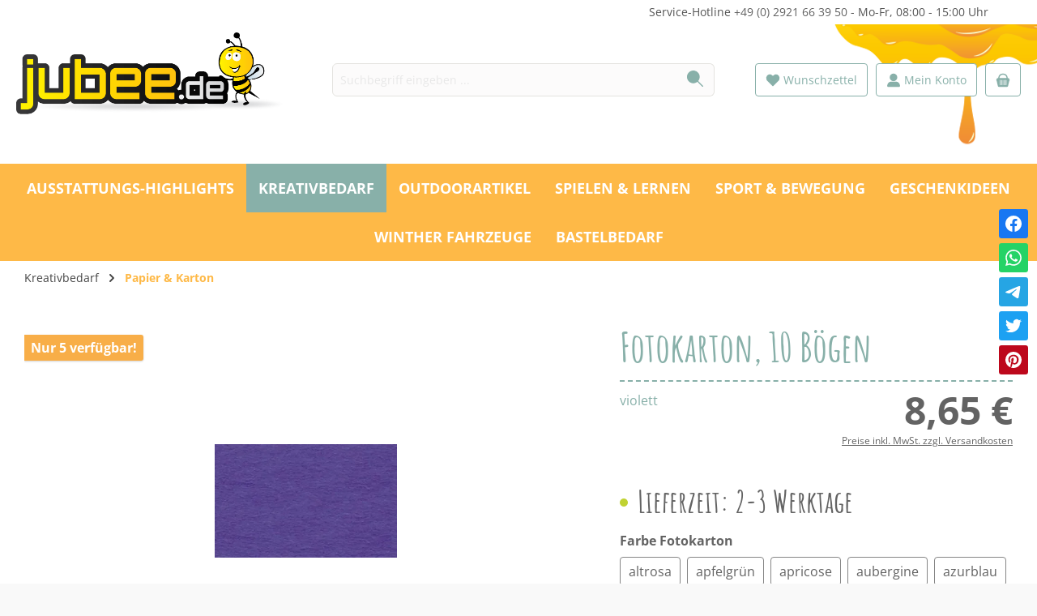

--- FILE ---
content_type: text/html; charset=UTF-8
request_url: https://jubee.de/fotokarton-10-boegen-U38822-63
body_size: 29813
content:
<!DOCTYPE html>
<html lang="de-DE"
      itemscope="itemscope"
      itemtype="https://schema.org/WebPage">


    
                            
    <head>
              <!-- CCM19 Cookie Consent Management -->
    <script src="https://cloud.ccm19.de/app.js?apiKey=39c1a46bb5060c2fdf638fa86074319215c8465fddb995b4&amp;domain=64f0355f562eb13b4602dd32" referrerpolicy="origin"></script>
    <!-- End CCM19 -->

    <!-- Google Tag Manager -->
    <script>
        (function(w,d,s,l,i){w[l]=w[l]||[];w[l].push({'gtm.start':
                new Date().getTime(),event:'gtm.js'});var f=d.getElementsByTagName(s)[0],
            j=d.createElement(s),dl=l!='dataLayer'?'&l='+l:'';j.async=true;j.src=
            'https://www.googletagmanager.com/gtm.js?id='+i+dl;f.parentNode.insertBefore(j,f);
        })(window,document,'script','dataLayer','GTM-WJBB2SM');
    </script>
    <!-- End Google Tag Manager -->

    <meta name="facebook-domain-verification" content="gt4opyb4xlz5eyzwc1wxqod8tck6b8" />
    <meta name="google-site-verification" content="woEtSTSEIVW_5CartL9Q5aTq2NfeDYUb19nUoKjjPzU" />

    		                            <meta charset="utf-8">
            
                            <meta name="viewport"
                      content="width=device-width, initial-scale=1, shrink-to-fit=no">
            
                            <meta name="author"
                      content="">
                <meta name="robots"
                      content="index,follow">
                <meta name="revisit-after"
                      content="15 days">
                <meta name="keywords"
                      content="Fotokarton">
                <meta name="description"
                      content="Jubee Fotokarton ✔️ Lichtbeständig ✔️ Fördert Kreativität ✔️ Stärkt Feinmotorik ✔️ Ideal für Kinder ✔️">
            
                    <meta property="og:type"
          content="product">
    <meta property="og:site_name"
          content="Jubee.de | Kindergartenbedarf | Schulbedarf | Kita Möbel .....">
    <meta property="og:url"
          content="https://jubee.de/fotokarton-10-boegen-U38822-63">
    <meta property="og:title"
          content="Kreativer Jubee Fotokarton für Bastelspaß mit Kids 🛒">

    <meta property="og:description"
          content="Jubee Fotokarton ✔️ Lichtbeständig ✔️ Fördert Kreativität ✔️ Stärkt Feinmotorik ✔️ Ideal für Kinder ✔️">
    <meta property="og:image"
          content="https://jubee.de/media/9d/5d/bd/1768480438/U38822-63_388-46-63.webp?ts=1768480438">

            <meta property="product:brand"
              content="Dragon Toys">
    
                        <meta property="product:price:amount"
          content="8.65">
    <meta property="product:price:currency"
          content="EUR">
    <meta property="product:product_link"
          content="https://jubee.de/fotokarton-10-boegen-U38822-63">

    <meta name="twitter:card"
          content="product">
    <meta name="twitter:site"
          content="Jubee.de | Kindergartenbedarf | Schulbedarf | Kita Möbel .....">
    <meta name="twitter:title"
          content="Kreativer Jubee Fotokarton für Bastelspaß mit Kids 🛒">
    <meta name="twitter:description"
          content="Jubee Fotokarton ✔️ Lichtbeständig ✔️ Fördert Kreativität ✔️ Stärkt Feinmotorik ✔️ Ideal für Kinder ✔️">
    <meta name="twitter:image"
          content="https://jubee.de/media/9d/5d/bd/1768480438/U38822-63_388-46-63.webp?ts=1768480438">


    

                            <meta itemprop="copyrightHolder"
                      content="Jubee.de | Kindergartenbedarf | Schulbedarf | Kita Möbel .....">
                <meta itemprop="copyrightYear"
                      content="">
                <meta itemprop="isFamilyFriendly"
                      content="true">
                <meta itemprop="image"
                      content="https://jubee.de/media/fb/50/cb/1616075034/jubeeFinal.png?ts=1665146094">
            
                                            <meta name="theme-color"
                      content="#F9F9F9">
                            
                                                

	




    
        

          <script>
      if (window.DooFinderScriptLoaded != true) {
        window.DooFinderScriptLoaded = true;

        let styleLink = document.createElement("link");
        styleLink.href = "https://jubee.de/bundles/doofinder/css/doofinder.css?1766139520";
        styleLink.rel = "stylesheet";
        document.head.appendChild(styleLink);

        let script = document.createElement("script");
        script.src = "https://eu1-config.doofinder.com/2.x/b9897107-3435-40c3-b284-d582b0ea8117.js";
        script.async = true;
        document.head.appendChild(script);

        let addToCartScript = document.createElement("script");
        addToCartScript.innerHTML = `
            class DoofinderAddToCartError extends Error {
    constructor(reason, status = "") {
      const message = "Error adding an item to the cart. Reason: " + reason + ". Status code: " + status;
      super(message);
      this.name = "DoofinderAddToCartError";
    }
  }

  document.addEventListener('doofinder.cart.add', async function(event) {
    const product = event.detail;
    const statusPromise = product.statusPromise;
    let isGroupLeader = product.grouping_id && product.grouping_id === product.item_id && product.group_leader;
    if(product.modifiable || isGroupLeader){
      //It's a configurable product, redirect to the product page to let the user configure the product
      statusPromise.reject(new DoofinderAddToCartError("It's a configurable product", 200));
      location.href = product.link;
      return;
    }

    const csrfTokenInput = document.querySelector('.product-info input[name="_csrf_token"]');

    let formData = new FormData();
    let productId = product.shopware_id;

    if (null !== csrfTokenInput && '' !== csrfTokenInput.value) {
      formData.append('_csrf_token', csrfTokenInput.value);
    }

    formData.append('redirectTo', 'frontend.cart.offcanvas');
    formData.append('lineItems[id][id]', productId);
    formData.append('lineItems[id][type]', 'product');
    formData.append('lineItems[id][referencedId]', productId);
    formData.append('lineItems[id][quantity]', 1);
    formData.append('lineItems[id][stackable]', 1);
    formData.append('lineItems[id][removable]', 1);

    let addItemUrl = '/checkout/line-item/add';

    instances = window.PluginManager.getPluginInstances("OffCanvasCart")
    if (instances.length > 0 && instances.some(i => typeof i.openOffCanvas === 'function')) {
      instances.forEach(i => typeof i.openOffCanvas === 'function' && i.openOffCanvas(addItemUrl, formData, () => {
        statusPromise.resolve("The item has been successfully added to the cart.");
      }))
    } else {
      let accessKey = 'SWSCV3O5TMFKOTFYTDHJRE1XUW';

      let headers = {
        'Accept': 'application/json',
        'Content-Type': 'application/json',
        'sw-access-key': accessKey,
      };
      let contextResult = await fetch("/store-api/context",
        {
          method: "GET",
          headers: headers
        }
      ).catch(error =>
        statusPromise.reject(new DoofinderAddToCartError("Couldn't fetch context", 200))
      );
      let context = await contextResult.json();
      let token = context.token;

      headers = {
        'sw-access-key': accessKey,
        'sw-context-token': token
      };
      let cartResult = await fetch(addItemUrl,
        {
          method: "POST",
          headers: headers,
          body: formData
        }
      ).catch(error =>
        statusPromise.reject(new DoofinderAddToCartError("Couldn't add line item to cart", 200))
      );
      let cart = await cartResult.json();
      statusPromise.resolve("The item has been successfully added to the cart.");
    }
  });


        `;
        document.head.appendChild(addToCartScript);

        let currency = 'EUR';
        (function(w, k) {w[k] = window[k] || function () { (window[k].q = window[k].q || []).push(arguments) }})(window, "doofinderApp");
        if (currency !== '') {
          doofinderApp("config", "currency", currency);
        }
      }
    </script>
  
                    <link rel="icon" href="https://jubee.de/media/61/0a/db/1638498447/jubee-favicon.png?ts=1665146108">
        
                                <link rel="apple-touch-icon"
                  href="https://jubee.de/media/14/bb/ff/1638498436/jubee-icon.png?ts=1679582439">
                    
            
    
    <link rel="canonical" href="https://jubee.de/fotokarton-10-boegen-U38822-63">

                    <title itemprop="name">Kreativer Jubee Fotokarton für Bastelspaß mit Kids 🛒</title>
        
        		                                                                <link rel="stylesheet"
                      href="https://jubee.de/theme/c8731d0425c35104dc8948480bee4f0a/css/all.css?1766138817">
                                    

	





        
        
    
        
                    
    <script>
        window.features = {"V6_5_0_0":true,"v6.5.0.0":true,"V6_6_0_0":true,"v6.6.0.0":true,"V6_7_0_0":false,"v6.7.0.0":false,"V6_8_0_0":false,"v6.8.0.0":false,"ADDRESS_SELECTION_REWORK":false,"address.selection.rework":false,"DISABLE_VUE_COMPAT":false,"disable.vue.compat":false,"ACCESSIBILITY_TWEAKS":false,"accessibility.tweaks":false,"ADMIN_VITE":false,"admin.vite":false,"TELEMETRY_METRICS":false,"telemetry.metrics":false,"PERFORMANCE_TWEAKS":false,"performance.tweaks":false,"CACHE_REWORK":false,"cache.rework":false,"PAYPAL_SETTINGS_TWEAKS":false,"paypal.settings.tweaks":false};
    </script>
        
                                                  
            <script>
            window.dataLayer = window.dataLayer || [];
            function gtag() { dataLayer.push(arguments); }

            (() => {
                const analyticsStorageEnabled = document.cookie.split(';').some((item) => item.trim().includes('google-analytics-enabled=1'));
                const adsEnabled = document.cookie.split(';').some((item) => item.trim().includes('google-ads-enabled=1'));

                // Always set a default consent for consent mode v2
                gtag('consent', 'default', {
                    'ad_user_data': adsEnabled ? 'granted' : 'denied',
                    'ad_storage': adsEnabled ? 'granted' : 'denied',
                    'ad_personalization': adsEnabled ? 'granted' : 'denied',
                    'analytics_storage': analyticsStorageEnabled ? 'granted' : 'denied'
                });
            })();
        </script>
    

          <script>
      if (window.DooFinderScriptLoaded != true) {
        window.DooFinderScriptLoaded = true;

        let styleLink = document.createElement("link");
        styleLink.href = "https://jubee.de/bundles/doofinder/css/doofinder.css?1766139520";
        styleLink.rel = "stylesheet";
        document.head.appendChild(styleLink);

        let script = document.createElement("script");
        script.src = "https://eu1-config.doofinder.com/2.x/b9897107-3435-40c3-b284-d582b0ea8117.js";
        script.async = true;
        document.head.appendChild(script);

        let addToCartScript = document.createElement("script");
        addToCartScript.innerHTML = `
            class DoofinderAddToCartError extends Error {
    constructor(reason, status = "") {
      const message = "Error adding an item to the cart. Reason: " + reason + ". Status code: " + status;
      super(message);
      this.name = "DoofinderAddToCartError";
    }
  }

  document.addEventListener('doofinder.cart.add', async function(event) {
    const product = event.detail;
    const statusPromise = product.statusPromise;
    let isGroupLeader = product.grouping_id && product.grouping_id === product.item_id && product.group_leader;
    if(product.modifiable || isGroupLeader){
      //It's a configurable product, redirect to the product page to let the user configure the product
      statusPromise.reject(new DoofinderAddToCartError("It's a configurable product", 200));
      location.href = product.link;
      return;
    }

    const csrfTokenInput = document.querySelector('.product-info input[name="_csrf_token"]');

    let formData = new FormData();
    let productId = product.shopware_id;

    if (null !== csrfTokenInput && '' !== csrfTokenInput.value) {
      formData.append('_csrf_token', csrfTokenInput.value);
    }

    formData.append('redirectTo', 'frontend.cart.offcanvas');
    formData.append('lineItems[id][id]', productId);
    formData.append('lineItems[id][type]', 'product');
    formData.append('lineItems[id][referencedId]', productId);
    formData.append('lineItems[id][quantity]', 1);
    formData.append('lineItems[id][stackable]', 1);
    formData.append('lineItems[id][removable]', 1);

    let addItemUrl = '/checkout/line-item/add';

    instances = window.PluginManager.getPluginInstances("OffCanvasCart")
    if (instances.length > 0 && instances.some(i => typeof i.openOffCanvas === 'function')) {
      instances.forEach(i => typeof i.openOffCanvas === 'function' && i.openOffCanvas(addItemUrl, formData, () => {
        statusPromise.resolve("The item has been successfully added to the cart.");
      }))
    } else {
      let accessKey = 'SWSCV3O5TMFKOTFYTDHJRE1XUW';

      let headers = {
        'Accept': 'application/json',
        'Content-Type': 'application/json',
        'sw-access-key': accessKey,
      };
      let contextResult = await fetch("/store-api/context",
        {
          method: "GET",
          headers: headers
        }
      ).catch(error =>
        statusPromise.reject(new DoofinderAddToCartError("Couldn't fetch context", 200))
      );
      let context = await contextResult.json();
      let token = context.token;

      headers = {
        'sw-access-key': accessKey,
        'sw-context-token': token
      };
      let cartResult = await fetch(addItemUrl,
        {
          method: "POST",
          headers: headers,
          body: formData
        }
      ).catch(error =>
        statusPromise.reject(new DoofinderAddToCartError("Couldn't add line item to cart", 200))
      );
      let cart = await cartResult.json();
      statusPromise.resolve("The item has been successfully added to the cart.");
    }
  });


        `;
        document.head.appendChild(addToCartScript);

        let currency = 'EUR';
        (function(w, k) {w[k] = window[k] || function () { (window[k].q = window[k].q || []).push(arguments) }})(window, "doofinderApp");
        if (currency !== '') {
          doofinderApp("config", "currency", currency);
        }
      }
    </script>
          

    
                            
            <script type="text/javascript"
                                src='https://www.google.com/recaptcha/api.js?render=6LfOXOMnAAAAAKkoEoki-SRahJ9LY5UQvsySGfoW'
                defer></script>
        <script>
                                        window.googleReCaptchaV3Active = true;
                    </script>
            
                
        
                                <script>
                window.activeNavigationId = 'e6eae196ebb64ebbb21c29900ed7701e';
                window.router = {
                    'frontend.cart.offcanvas': '/checkout/offcanvas',
                    'frontend.cookie.offcanvas': '/cookie/offcanvas',
                    'frontend.checkout.finish.page': '/checkout/finish',
                    'frontend.checkout.info': '/widgets/checkout/info',
                    'frontend.menu.offcanvas': '/widgets/menu/offcanvas',
                    'frontend.cms.page': '/widgets/cms',
                    'frontend.cms.navigation.page': '/widgets/cms/navigation',
                    'frontend.account.addressbook': '/widgets/account/address-book',
                    'frontend.country.country-data': '/country/country-state-data',
                    'frontend.app-system.generate-token': '/app-system/Placeholder/generate-token',
                    };
                window.salesChannelId = 'c480b5dd85f647fbb1e19aa590ef2ff8';
            </script>
        
                                <script>
                
                window.breakpoints = {"xs":0,"sm":576,"md":768,"lg":992,"xl":1200,"xxl":1400};
            </script>
        
                                    <script>
                    window.customerLoggedInState = 0;

                    window.wishlistEnabled = 1;
                </script>
                    
                			<script src="https://jubee.de/theme/0195d84357b570e7bff0e67ffbede1d8/assets/js/jquery-3.5.1.slim.min.js?1766138817"></script>
	
		        

                            <script>
                window.themeAssetsPublicPath = 'https://jubee.de/theme/0195d84357b570e7bff0e67ffbede1d8/assets/';
            </script>
        
                        
    <script>
        window.validationMessages = {"required":"Die Eingabe darf nicht leer sein.","email":"Ung\u00fcltige E-Mail-Adresse. Die E-Mail ben\u00f6tigt das Format \"nutzer@beispiel.de\".","confirmation":"Ihre Eingaben sind nicht identisch.","minLength":"Die Eingabe ist zu kurz."};
    </script>
        
            
                                                    <script>
                        window.themeJsPublicPath = 'https://jubee.de/theme/c8731d0425c35104dc8948480bee4f0a/js/';
                    </script>
                                            <script type="text/javascript" src="https://jubee.de/theme/c8731d0425c35104dc8948480bee4f0a/js/storefront/storefront.js?1766138818" defer></script>
                                            <script type="text/javascript" src="https://jubee.de/theme/c8731d0425c35104dc8948480bee4f0a/js/newsletter-sendinblue/newsletter-sendinblue.js?1766138818" defer></script>
                                            <script type="text/javascript" src="https://jubee.de/theme/c8731d0425c35104dc8948480bee4f0a/js/swag-pay-pal/swag-pay-pal.js?1766138818" defer></script>
                                            <script type="text/javascript" src="https://jubee.de/theme/c8731d0425c35104dc8948480bee4f0a/js/swag-amazon-pay/swag-amazon-pay.js?1766138818" defer></script>
                                            <script type="text/javascript" src="https://jubee.de/theme/c8731d0425c35104dc8948480bee4f0a/js/weedesign-share/weedesign-share.js?1766138818" defer></script>
                                            <script type="text/javascript" src="https://jubee.de/theme/c8731d0425c35104dc8948480bee4f0a/js/doo-finder/doo-finder.js?1766138818" defer></script>
                                            <script type="text/javascript" src="https://jubee.de/theme/c8731d0425c35104dc8948480bee4f0a/js/tcinn-theme-ware-kids/tcinn-theme-ware-kids.js?1766138818" defer></script>
                                            <script type="text/javascript" src="https://jubee.de/theme/c8731d0425c35104dc8948480bee4f0a/js/dako-finn-child-theme-jubee/dako-finn-child-theme-jubee.js?1766138818" defer></script>
                                                        

    
        
        
        
        
    
        
                            

                                
    <script>
        window.mollie_javascript_use_shopware = '0'
    </script>

            <script type="text/javascript" src="https://jubee.de/bundles/molliepayments/mollie-payments.js?1766139520" defer></script>
    



    
    
        </head>

    <body class="is-ctl-product is-act-index themeware twt-kids twt-header-type-1 twt-boxed twt-is-cms-product-detail">

            
                
    
    
            <div id="page-top" class="skip-to-content bg-primary-subtle text-primary-emphasis overflow-hidden" tabindex="-1">
            <div class="container skip-to-content-container d-flex justify-content-center visually-hidden-focusable">
                                                                                        <a href="#content-main" class="skip-to-content-link d-inline-flex text-decoration-underline m-1 p-2 fw-bold gap-2">
                                Zum Hauptinhalt springen
                            </a>
                                            
                                                                        <a href="#header-main-search-input" class="skip-to-content-link d-inline-flex text-decoration-underline m-1 p-2 fw-bold gap-2 d-none d-sm-block">
                                Zur Suche springen
                            </a>
                                            
                                                                        <a href="#main-navigation-menu" class="skip-to-content-link d-inline-flex text-decoration-underline m-1 p-2 fw-bold gap-2 d-none d-lg-block">
                                Zur Hauptnavigation springen
                            </a>
                                                                        </div>
        </div>
        
        <!-- Google Tag Manager (noscript) -->
    <noscript>
        <iframe src="https://www.googletagmanager.com/ns.html?id=GTM-WJBB2SM" height="0" width="0" style="display:none;visibility:hidden"></iframe>
    </noscript>
    <!-- End Google Tag Manager (noscript) -->

    	
    
				<div class="container body-container">                    <noscript class="noscript-main">
                
    <div role="alert"
         aria-live="polite"
                  class="alert alert-info alert-has-icon">
                                                                        
                                                                
        
        
        
                                    
        <span class="icon icon-info" aria-hidden="true">
                                        <svg xmlns="http://www.w3.org/2000/svg" xmlns:xlink="http://www.w3.org/1999/xlink" width="24" height="24" viewBox="0 0 24 24"><defs><path d="M12 7c.5523 0 1 .4477 1 1s-.4477 1-1 1-1-.4477-1-1 .4477-1 1-1zm1 9c0 .5523-.4477 1-1 1s-1-.4477-1-1v-5c0-.5523.4477-1 1-1s1 .4477 1 1v5zm11-4c0 6.6274-5.3726 12-12 12S0 18.6274 0 12 5.3726 0 12 0s12 5.3726 12 12zM12 2C6.4772 2 2 6.4772 2 12s4.4772 10 10 10 10-4.4772 10-10S17.5228 2 12 2z" id="icons-default-info" /></defs><use xlink:href="#icons-default-info" fill="#758CA3" fill-rule="evenodd" /></svg>
                    </span>

    
                                                        
                                    
                    <div class="alert-content-container">
                                                    
                                                        <div class="alert-content">                                                    Um unseren Shop in vollem Umfang nutzen zu können, empfehlen wir Ihnen Javascript in Ihrem Browser zu aktivieren.
                                                                </div>                
                                                                </div>
            </div>
            </noscript>
        
                                		
		
		                
    
                <header class="header-main">
                                                                <div class="container">
                                					            
    <div class="top-bar d-none d-lg-block">
        			        
														<nav class="top-bar-nav"
					 aria-label="Shop-Einstellungen">
					<div class="row align-items-center twt-top-bar">
						<div class="col-auto">
							<div class="row twt-top-bar-hotline">
								<div class="col-auto top-bar-hotline">
																			<span class="twt-top-bar-hotline-label">Service-Hotline</span>
										<a href="tel:+49180000000">+49 (0) 2921 66 39 50</a> - Mo-Fr, 08:00 - 15:00 Uhr
																	</div>
							</div>
						</div>

						<div class="col-auto">
							<div class="row twt-top-bar-dropdowns">
								<div class="col-auto top-bar-language"></div><div class="col-auto top-bar-currency"></div><div class="col-auto top-bar-service"></div>							</div>
						</div>
					</div>
				</nav>

			
			    </div>
    

	
    					        <div class="row align-items-center header-row">
                            <div class="col-12 col-lg-auto header-logo-col pb-sm-2 my-3 m-lg-0">
                        <div class="header-logo-main text-center">
                      <a class="header-logo-main-link"
               href="/"
               title="Zur Startseite gehen">
                				                    <picture class="header-logo-picture d-block m-auto">
                                                                            
                                                                            
                                                                                    <img src="https://jubee.de/media/fb/50/cb/1616075034/jubeeFinal.png?ts=1665146094"
                                     alt="Zur Startseite gehen"
                                     class="img-fluid header-logo-main-img">
                                                                        </picture>
                
	
					
		            </a>
        

          <script>
      if (window.DooFinderScriptLoaded != true) {
        window.DooFinderScriptLoaded = true;

        let styleLink = document.createElement("link");
        styleLink.href = "https://jubee.de/bundles/doofinder/css/doofinder.css?1766139520";
        styleLink.rel = "stylesheet";
        document.head.appendChild(styleLink);

        let script = document.createElement("script");
        script.src = "https://eu1-config.doofinder.com/2.x/b9897107-3435-40c3-b284-d582b0ea8117.js";
        script.async = true;
        document.head.appendChild(script);

        let addToCartScript = document.createElement("script");
        addToCartScript.innerHTML = `
            class DoofinderAddToCartError extends Error {
    constructor(reason, status = "") {
      const message = "Error adding an item to the cart. Reason: " + reason + ". Status code: " + status;
      super(message);
      this.name = "DoofinderAddToCartError";
    }
  }

  document.addEventListener('doofinder.cart.add', async function(event) {
    const product = event.detail;
    const statusPromise = product.statusPromise;
    let isGroupLeader = product.grouping_id && product.grouping_id === product.item_id && product.group_leader;
    if(product.modifiable || isGroupLeader){
      //It's a configurable product, redirect to the product page to let the user configure the product
      statusPromise.reject(new DoofinderAddToCartError("It's a configurable product", 200));
      location.href = product.link;
      return;
    }

    const csrfTokenInput = document.querySelector('.product-info input[name="_csrf_token"]');

    let formData = new FormData();
    let productId = product.shopware_id;

    if (null !== csrfTokenInput && '' !== csrfTokenInput.value) {
      formData.append('_csrf_token', csrfTokenInput.value);
    }

    formData.append('redirectTo', 'frontend.cart.offcanvas');
    formData.append('lineItems[id][id]', productId);
    formData.append('lineItems[id][type]', 'product');
    formData.append('lineItems[id][referencedId]', productId);
    formData.append('lineItems[id][quantity]', 1);
    formData.append('lineItems[id][stackable]', 1);
    formData.append('lineItems[id][removable]', 1);

    let addItemUrl = '/checkout/line-item/add';

    instances = window.PluginManager.getPluginInstances("OffCanvasCart")
    if (instances.length > 0 && instances.some(i => typeof i.openOffCanvas === 'function')) {
      instances.forEach(i => typeof i.openOffCanvas === 'function' && i.openOffCanvas(addItemUrl, formData, () => {
        statusPromise.resolve("The item has been successfully added to the cart.");
      }))
    } else {
      let accessKey = 'SWSCV3O5TMFKOTFYTDHJRE1XUW';

      let headers = {
        'Accept': 'application/json',
        'Content-Type': 'application/json',
        'sw-access-key': accessKey,
      };
      let contextResult = await fetch("/store-api/context",
        {
          method: "GET",
          headers: headers
        }
      ).catch(error =>
        statusPromise.reject(new DoofinderAddToCartError("Couldn't fetch context", 200))
      );
      let context = await contextResult.json();
      let token = context.token;

      headers = {
        'sw-access-key': accessKey,
        'sw-context-token': token
      };
      let cartResult = await fetch(addItemUrl,
        {
          method: "POST",
          headers: headers,
          body: formData
        }
      ).catch(error =>
        statusPromise.reject(new DoofinderAddToCartError("Couldn't add line item to cart", 200))
      );
      let cart = await cartResult.json();
      statusPromise.resolve("The item has been successfully added to the cart.");
    }
  });


        `;
        document.head.appendChild(addToCartScript);

        let currency = 'EUR';
        (function(w, k) {w[k] = window[k] || function () { (window[k].q = window[k].q || []).push(arguments) }})(window, "doofinderApp");
        if (currency !== '') {
          doofinderApp("config", "currency", currency);
        }
      }
    </script>
      </div>
                </div>
            
            					                <div class="col-12 order-2 col-sm order-sm-1 header-search-col">
                    <div class="row">
                        <div class="col-sm-auto d-none d-sm-block d-lg-none">
                                                            <div class="nav-main-toggle">
                                                                            <button
                                            class="btn nav-main-toggle-btn header-actions-btn"
                                            type="button"
                                            data-off-canvas-menu="true"
                                            aria-label="Menü"
                                        >
                                            				            
        
        
        
                        











    <span class="icon icon-themeware icon-stack icon-solid"><?xml version="1.0" encoding="utf-8"?><svg xmlns="http://www.w3.org/2000/svg" viewBox="0 0 24 24"><path d="M2,5.38H22a.88.88,0,0,0,0-1.75H2A.88.88,0,0,0,2,5.38Z"/><path d="M22,11H2a.88.88,0,0,0,0,1.75H22A.88.88,0,0,0,22,11Z"/><path d="M22,18.63H2a.88.88,0,0,0,0,1.75H22a.88.88,0,0,0,0-1.75Z"/></svg></span>








    
    	
		<span class="header-nav-main-toggle-label">
		Navigation
	</span>
                                        </button>
                                                                    </div>
                                                    </div>
                        <div class="col">
                            
      <div class="collapse"
         id="searchCollapse">
        <div class="header-search my-2 m-sm-auto">
                            <form action="/search"
                      method="get"
                      data-search-widget="true"
                      data-search-widget-options="{&quot;searchWidgetMinChars&quot;:3}"
                      data-url="/suggest?search="
                      class="header-search-form">
                    		                        <div class="input-group">
                                                            <input
                                    type="search"
                                    id="header-main-search-input"
                                    name="search"
                                    class="form-control header-search-input"
                                    autocomplete="off"
                                    autocapitalize="off"
                                    placeholder="Suchbegriff eingeben ..."
                                    aria-label="Suchbegriff eingeben ..."
                                    role="combobox"
                                    aria-autocomplete="list"
                                    aria-controls="search-suggest-listbox"
                                    aria-expanded="false"
                                    aria-describedby="search-suggest-result-info"
                                    value="">
                            
                            	<button type="submit"
			class="btn header-search-btn"
			aria-label="Suchen"
	>
		<span class="header-search-icon">
													            
        
        
        
                        











    <span class="icon icon-themeware icon-search icon-solid"><?xml version="1.0" encoding="utf-8"?><svg xmlns="http://www.w3.org/2000/svg" viewBox="0 0 24 24"><path d="M22.6,21.52l-6.39-6.39A8.58,8.58,0,1,0,15,16.33l6.42,6.42A.88.88,0,0,0,22,23a.85.85,0,0,0,.61-.25A.87.87,0,0,0,22.6,21.52Z"/></svg></span>








    
    					</span>
	</button>

                                                            <button class="btn header-close-btn js-search-close-btn d-none"
                                        type="button"
                                        aria-label="Die Dropdown-Suche schließen">
                                    <span class="header-close-icon">
                                                    
        
        
        
                                    
        <span class="icon icon-x">
                                        <svg xmlns="http://www.w3.org/2000/svg" xmlns:xlink="http://www.w3.org/1999/xlink" width="24" height="24" viewBox="0 0 24 24"><defs><path d="m10.5858 12-7.293-7.2929c-.3904-.3905-.3904-1.0237 0-1.4142.3906-.3905 1.0238-.3905 1.4143 0L12 10.5858l7.2929-7.293c.3905-.3904 1.0237-.3904 1.4142 0 .3905.3906.3905 1.0238 0 1.4143L13.4142 12l7.293 7.2929c.3904.3905.3904 1.0237 0 1.4142-.3906.3905-1.0238.3905-1.4143 0L12 13.4142l-7.2929 7.293c-.3905.3904-1.0237.3904-1.4142 0-.3905-.3906-.3905-1.0238 0-1.4143L10.5858 12z" id="icons-default-x" /></defs><use xlink:href="#icons-default-x" fill="#758CA3" fill-rule="evenodd" /></svg>
                    </span>

    
                                        </span>
                                </button>
                                                    </div>
                    

					                </form>
                    </div>
    </div>


          <script>
      if (window.DooFinderScriptLoaded != true) {
        window.DooFinderScriptLoaded = true;

        let styleLink = document.createElement("link");
        styleLink.href = "https://jubee.de/bundles/doofinder/css/doofinder.css?1766139520";
        styleLink.rel = "stylesheet";
        document.head.appendChild(styleLink);

        let script = document.createElement("script");
        script.src = "https://eu1-config.doofinder.com/2.x/b9897107-3435-40c3-b284-d582b0ea8117.js";
        script.async = true;
        document.head.appendChild(script);

        let addToCartScript = document.createElement("script");
        addToCartScript.innerHTML = `
            class DoofinderAddToCartError extends Error {
    constructor(reason, status = "") {
      const message = "Error adding an item to the cart. Reason: " + reason + ". Status code: " + status;
      super(message);
      this.name = "DoofinderAddToCartError";
    }
  }

  document.addEventListener('doofinder.cart.add', async function(event) {
    const product = event.detail;
    const statusPromise = product.statusPromise;
    let isGroupLeader = product.grouping_id && product.grouping_id === product.item_id && product.group_leader;
    if(product.modifiable || isGroupLeader){
      //It's a configurable product, redirect to the product page to let the user configure the product
      statusPromise.reject(new DoofinderAddToCartError("It's a configurable product", 200));
      location.href = product.link;
      return;
    }

    const csrfTokenInput = document.querySelector('.product-info input[name="_csrf_token"]');

    let formData = new FormData();
    let productId = product.shopware_id;

    if (null !== csrfTokenInput && '' !== csrfTokenInput.value) {
      formData.append('_csrf_token', csrfTokenInput.value);
    }

    formData.append('redirectTo', 'frontend.cart.offcanvas');
    formData.append('lineItems[id][id]', productId);
    formData.append('lineItems[id][type]', 'product');
    formData.append('lineItems[id][referencedId]', productId);
    formData.append('lineItems[id][quantity]', 1);
    formData.append('lineItems[id][stackable]', 1);
    formData.append('lineItems[id][removable]', 1);

    let addItemUrl = '/checkout/line-item/add';

    instances = window.PluginManager.getPluginInstances("OffCanvasCart")
    if (instances.length > 0 && instances.some(i => typeof i.openOffCanvas === 'function')) {
      instances.forEach(i => typeof i.openOffCanvas === 'function' && i.openOffCanvas(addItemUrl, formData, () => {
        statusPromise.resolve("The item has been successfully added to the cart.");
      }))
    } else {
      let accessKey = 'SWSCV3O5TMFKOTFYTDHJRE1XUW';

      let headers = {
        'Accept': 'application/json',
        'Content-Type': 'application/json',
        'sw-access-key': accessKey,
      };
      let contextResult = await fetch("/store-api/context",
        {
          method: "GET",
          headers: headers
        }
      ).catch(error =>
        statusPromise.reject(new DoofinderAddToCartError("Couldn't fetch context", 200))
      );
      let context = await contextResult.json();
      let token = context.token;

      headers = {
        'sw-access-key': accessKey,
        'sw-context-token': token
      };
      let cartResult = await fetch(addItemUrl,
        {
          method: "POST",
          headers: headers,
          body: formData
        }
      ).catch(error =>
        statusPromise.reject(new DoofinderAddToCartError("Couldn't add line item to cart", 200))
      );
      let cart = await cartResult.json();
      statusPromise.resolve("The item has been successfully added to the cart.");
    }
  });


        `;
        document.head.appendChild(addToCartScript);

        let currency = 'EUR';
        (function(w, k) {w[k] = window[k] || function () { (window[k].q = window[k].q || []).push(arguments) }})(window, "doofinderApp");
        if (currency !== '') {
          doofinderApp("config", "currency", currency);
        }
      }
    </script>
                          </div>
                    </div>
                </div>
            

	
                            <div class="col-12 order-1 col-sm-auto order-sm-2 header-actions-col">
                    <div class="row g-0">
                        
		
	
						
			
																		
			
			
			<div class="d-block d-sm-none col">
		<div class="menu-button">

							<button
                    class="btn nav-main-toggle-btn header-actions-btn"
					type="button"
					data-off-canvas-menu="true"
					aria-label="Menü"
					title="Navigation"
				>
																														            
        
        
        
                        











    <span class="icon icon-themeware icon-stack icon-solid"><?xml version="1.0" encoding="utf-8"?><svg xmlns="http://www.w3.org/2000/svg" viewBox="0 0 24 24"><path d="M2,5.38H22a.88.88,0,0,0,0-1.75H2A.88.88,0,0,0,2,5.38Z"/><path d="M22,11H2a.88.88,0,0,0,0,1.75H22A.88.88,0,0,0,22,11Z"/><path d="M22,18.63H2a.88.88,0,0,0,0,1.75H22a.88.88,0,0,0,0-1.75Z"/></svg></span>








    
    											
										<span class="header-nav-main-toggle-label">
						Navigation
					</span>
				</button>
			
		</div>
	</div>

                        		
		
					
					
	<div class="d-sm-none col-auto twt-search-col">
		  <div class="search-toggle">
				<button class="btn header-actions-btn search-toggle-btn js-search-toggle-btn collapsed"
						type="button"
						data-bs-toggle="collapse"
						data-bs-target="#searchCollapse"
						aria-expanded="false"
						aria-controls="searchCollapse"
						aria-label="Suchen"
				>
										<span class="header-search-toggle-icon">
                    														            
        
        
        
                        











    <span class="icon icon-themeware icon-search icon-solid"><?xml version="1.0" encoding="utf-8"?><svg xmlns="http://www.w3.org/2000/svg" viewBox="0 0 24 24"><path d="M22.6,21.52l-6.39-6.39A8.58,8.58,0,1,0,15,16.33l6.42,6.42A.88.88,0,0,0,22,23a.85.85,0,0,0,.61-.25A.87.87,0,0,0,22.6,21.52Z"/></svg></span>








    
    						
													            
        
        
        
                        











    <span class="icon icon-themeware icon-x icon-solid"><?xml version="1.0" encoding="utf-8"?><svg xmlns="http://www.w3.org/2000/svg" viewBox="0 0 24 24"><path d="M13.2,12l9.05-9.06a.84.84,0,1,0-1.19-1.19L12,10.8l-9.06-9A.84.84,0,0,0,1.75,2.94L10.8,12l-9,9.06a.84.84,0,0,0,0,1.19.83.83,0,0,0,1.19,0l9.06-9,9.06,9.05a.83.83,0,0,0,1.19,0,.84.84,0,0,0,0-1.19Z"/></svg></span>








    
    											</span>

										<span class="header-search-toggle-name">
						Suche
					</span>
				</button>
		  </div>
	 </div>

                                                    						                                <div class="col-auto">
                                    <div class="header-wishlist">
                                        <a class="btn header-wishlist-btn header-actions-btn"
                                           href="/wishlist"
                                           title="Merkzettel"
                                           aria-label="Merkzettel">
                                            			
							<span class="header-wishlist-icon">
									            
        
        
        
                        











    <span class="icon icon-themeware icon-heart icon-solid"><?xml version="1.0" encoding="utf-8"?><svg xmlns="http://www.w3.org/2000/svg" viewBox="0 0 24 24"><path d="M21.55,4.45l-.06-.08a5.82,5.82,0,0,0-5.26-2,5.15,5.15,0,0,0-2.29,1L12,4.87,9.89,3.24a4.31,4.31,0,0,0-1.07-.61c-1-.4-3.67-1-6.31,1.74l-.06.08a6.57,6.57,0,0,0-1.08,6.3,6,6,0,0,0,1.52,2.4l8.41,8.29a.83.83,0,0,0,.22.14.61.61,0,0,0,.1.07.94.94,0,0,0,.76,0,.61.61,0,0,0,.1-.07.83.83,0,0,0,.22-.14l8.41-8.29a6,6,0,0,0,1.52-2.4A6.57,6.57,0,0,0,21.55,4.45Z"/></svg></span>








    
    							</span>
		
							<span class="header-wishlist-name">
				Wunschzettel
			</span>
		
		
		
		<span class="badge bg-primary header-wishlist-badge"
			  id="wishlist-basket"
			  data-wishlist-storage="true"
			  data-wishlist-storage-options="{&quot;listPath&quot;:&quot;\/wishlist\/list&quot;,&quot;mergePath&quot;:&quot;\/wishlist\/merge&quot;,&quot;pageletPath&quot;:&quot;\/wishlist\/merge\/pagelet&quot;}"
			  data-wishlist-widget="true"
			  data-wishlist-widget-options="{&quot;showCounter&quot;:true}"
		></span>

	                                        </a>
                                    </div>
                                </div>
                            

	                        
                        						                            <div class="col-auto">
                                <div class="account-menu">
                                        <div class="dropdown">
        							<button class="btn account-menu-btn header-actions-btn"
				type="button"
				id="accountWidget"
				data-account-menu="true"
				data-bs-toggle="dropdown"
				aria-haspopup="true"
				aria-expanded="false"
				aria-label="Mein Konto"
				title="Mein Konto"
		>
						<span class="header-account-icon">
													            
        
        
        
                        











    <span class="icon icon-themeware icon-avatar icon-solid"><?xml version="1.0" encoding="utf-8"?><svg xmlns="http://www.w3.org/2000/svg" viewBox="0 0 24 24"><path d="M11.84,13.51A6.26,6.26,0,1,0,5.58,7.26,6.26,6.26,0,0,0,11.84,13.51Z"/><path d="M22.57,20.87A9.75,9.75,0,0,0,21,16.78a6.46,6.46,0,0,0-5.24-2.61H8.29A6.5,6.5,0,0,0,3,16.78a9.75,9.75,0,0,0-1.56,4.09,1.87,1.87,0,0,0,.42,1.49A1.83,1.83,0,0,0,3.24,23H20.76a1.83,1.83,0,0,0,1.39-.64A1.87,1.87,0,0,0,22.57,20.87Z"/></svg></span>








    
    							</span>

									<span class="header-account-name">
				Mein Konto
			</span>

								</button>

	
                    <div class="dropdown-menu dropdown-menu-end account-menu-dropdown js-account-menu-dropdown"
                 aria-labelledby="accountWidget">
                

        
            <div class="offcanvas-header">
                            <button class="btn btn-secondary offcanvas-close js-offcanvas-close">
                                                        
        
        
        
                                    
        <span class="icon icon-x icon-sm">
                                        <svg xmlns="http://www.w3.org/2000/svg" xmlns:xlink="http://www.w3.org/1999/xlink" width="24" height="24" viewBox="0 0 24 24"><use xlink:href="#icons-default-x" fill="#758CA3" fill-rule="evenodd" /></svg>
                    </span>

    
                        
                                            Menü schließen
                                    </button>
                    </div>
    
            <div class="offcanvas-body">
                <div class="account-menu">
                                    <div class="dropdown-header account-menu-header">
                    Ihr Konto
                </div>
                    
                                    <div class="account-menu-login">
                                            <a href="/account/login"
                           title="Anmelden"
                           class="btn btn-primary account-menu-login-button">
                            Anmelden
                        </a>
                    
                                            <div class="account-menu-register">
                            oder
                            <a href="/account/login"
                               title="Registrieren">
                                registrieren
                            </a>
                        </div>
                                    </div>
                    
                    <div class="account-menu-links">
                    <div class="header-account-menu">
        <div class="card account-menu-inner">
                                        
                                                <nav class="list-group list-group-flush account-aside-list-group">
                        
                                                                <a href="/account"
                                   title="Übersicht"
                                   class="list-group-item list-group-item-action account-aside-item"
                                   >
                                    Übersicht
                                </a>
                            
                                                            <a href="/account/profile"
                                   title="Persönliches Profil"
                                   class="list-group-item list-group-item-action account-aside-item"
                                   >
                                    Persönliches Profil
                                </a>
                            
                                                            <a href="/account/address"
                                   title="Adressen"
                                   class="list-group-item list-group-item-action account-aside-item"
                                   >
                                    Adressen
                                </a>
                            
                                                                                                                        <a href="/account/payment"
                                   title="Zahlungsarten"
                                   class="list-group-item list-group-item-action account-aside-item"
                                   >
                                    Zahlungsarten
                                </a>
                                                            
                                                            <a href="/account/order"
                                   title="Bestellungen"
                                   class="list-group-item list-group-item-action account-aside-item"
                                   >
                                    Bestellungen
                                </a>
                                                    

                        <a href="/account/mollie/subscriptions" title="Abonnements" class="list-group-item list-group-item-action account-aside-item">
                Abonnements
            </a>
            
                    </nav>
                            
                                                </div>
    </div>
            </div>
            </div>
        </div>
                </div>
            </div>
                                </div>
                            </div>
                        

	
                        						                            <div class="col-auto">
                                <div
                                    class="header-cart"
                                    data-off-canvas-cart="true"
                                >
                                    <a
                                        class="btn header-cart-btn header-actions-btn"
                                        href="/checkout/cart"
                                        data-cart-widget="true"
                                        title="Warenkorb"
                                        aria-labelledby="cart-widget-aria-label"
                                        aria-haspopup="true"
                                    >
                                        					<span class="header-cart-icon">
																            
        
        
        
                        











    <span class="icon icon-themeware icon-basket icon-solid"><?xml version="1.0" encoding="utf-8"?><svg xmlns="http://www.w3.org/2000/svg" viewBox="0 0 24 24"><path d="M22.79,10.71l-.64-1.22a1.88,1.88,0,0,0-1.68-1h-.92A.94.94,0,0,0,19.7,8C19.7,5.58,18.09,1,12,1S4.34,5.66,4.34,8.1a1.16,1.16,0,0,0,.07.37H3.53a1.88,1.88,0,0,0-1.68,1l-.64,1.22a1.91,1.91,0,0,0,0,1.74l.41.79,2,8.28A1.89,1.89,0,0,0,5.5,23h13a1.89,1.89,0,0,0,1.84-1.44l2-8.28.41-.79A1.91,1.91,0,0,0,22.79,10.71Zm-15,8.89a.63.63,0,0,1-1.25,0V12.18a.63.63,0,1,1,1.25,0Zm3.25,0a.63.63,0,0,1-1.25,0V12.18a.63.63,0,1,1,1.25,0Zm3.26,0a.63.63,0,0,1-1.25,0V12.18a.63.63,0,1,1,1.25,0Zm3.25,0a.63.63,0,0,1-1.25,0V12.18a.63.63,0,1,1,1.25,0ZM6.26,8.47a1,1,0,0,0,.08-.37C6.34,7.59,6.54,3,12,3S17.69,7.48,17.7,8a1,1,0,0,0,.14.49Z"/></svg></span>








    
    				
					</span>

				<span class="header-cart-name">
			Warenkorb
		</span>

		
				<span class="header-cart-total">
			        				0,00 €*		</span>

	                                    </a>
                                </div>
                            </div>
                        

	                    </div>
                </div>
                    </div>
    

	                        </div>
                                    </header>
            

		
                        
		
										<div class="nav-main">
									<div class="container">

																											<div id="sticky-logo" class="d-none">
									<a href="/"
									   class="sticky-logo-main-link"
									   title="Zur Startseite gehen"
                                       									>
										<picture>

																																		<img src="https://jubee.de/media/fb/50/cb/1616075034/jubeeFinal.png?ts=1665146094" alt="Zur Startseite gehen">
											
																																													
										</picture>
									</a>
								</div>
													
												
																			<span id="js-sticky-cart-position" class="d-none"></span>
						
																	</div>

										                                                    
						    <div class="main-navigation"
         id="mainNavigation"
         data-flyout-menu="true">
                    <div class="container">
                                    <nav class="nav main-navigation-menu"
                        id="main-navigation-menu"
                        aria-label="Hauptnavigation"
                        itemscope="itemscope"
                        itemtype="https://schema.org/SiteNavigationElement">
                        
                        							
		
	
                                                    
                                                                                            
                                	
																	
				<a class="nav-link main-navigation-link nav-item-fca096ebd56f42fe8d06186aa238a16c "
				   href="https://jubee.de/ausstattungs-highlights/"
				   itemprop="url"
				   data-flyout-menu-trigger="fca096ebd56f42fe8d06186aa238a16c"				   				   title="Ausstattungs-Highlights">
					<div class="main-navigation-link-text">
						<span itemprop="name">Ausstattungs-Highlights</span>

																	</div>
				</a>

													
	
                                                                                            
                                	
																										
				<a class="nav-link main-navigation-link nav-item-39e31e4f1bba4877b94edcc52136d035 active"
				   href="https://jubee.de/Kreativbedarf-Bastelmaterial/"
				   itemprop="url"
				   data-flyout-menu-trigger="39e31e4f1bba4877b94edcc52136d035"				   				   title="Kreativbedarf">
					<div class="main-navigation-link-text">
						<span itemprop="name">Kreativbedarf</span>

																	</div>
				</a>

													
	
                                                                                            
                                	
																	
				<a class="nav-link main-navigation-link nav-item-a0a5d4b8ccde4ea48b497910f774ec4b "
				   href="https://jubee.de/Outdoorartikel-fuer-jedes-Wetter/"
				   itemprop="url"
				   data-flyout-menu-trigger="a0a5d4b8ccde4ea48b497910f774ec4b"				   				   title="Outdoorartikel">
					<div class="main-navigation-link-text">
						<span itemprop="name">Outdoorartikel</span>

																	</div>
				</a>

													
	
                                                                                            
                                	
																	
				<a class="nav-link main-navigation-link nav-item-ac0a46d3a4c94134bf2615b4a56b425d "
				   href="https://jubee.de/Spielen-und-Lernen/"
				   itemprop="url"
				   data-flyout-menu-trigger="ac0a46d3a4c94134bf2615b4a56b425d"				   				   title="Spielen &amp; Lernen">
					<div class="main-navigation-link-text">
						<span itemprop="name">Spielen &amp; Lernen</span>

																	</div>
				</a>

													
	
                                                                                            
                                	
																	
				<a class="nav-link main-navigation-link nav-item-c07d3ad04bee41ffb3a04c981da1d433 "
				   href="https://jubee.de/Sport-und-Bewegung/"
				   itemprop="url"
				   data-flyout-menu-trigger="c07d3ad04bee41ffb3a04c981da1d433"				   				   title="Sport &amp; Bewegung">
					<div class="main-navigation-link-text">
						<span itemprop="name">Sport &amp; Bewegung</span>

																	</div>
				</a>

													
	
                                                                                            
                                	
																	
				<a class="nav-link main-navigation-link nav-item-c40aaa3beaa147c99779aa775d5b5f24 "
				   href="https://jubee.de/Geschenkartikel/"
				   itemprop="url"
				   				   				   title="Geschenkideen">
					<div class="main-navigation-link-text">
						<span itemprop="name">Geschenkideen</span>

																	</div>
				</a>

													
	
                                                                                            
                                	
																	
				<a class="nav-link main-navigation-link nav-item-d41027225e334057a3ba9f2a6b38a31a "
				   href="https://jubee.de/winther-fahrzeuge/"
				   itemprop="url"
				   data-flyout-menu-trigger="d41027225e334057a3ba9f2a6b38a31a"				   				   title="Winther Fahrzeuge">
					<div class="main-navigation-link-text">
						<span itemprop="name">Winther Fahrzeuge</span>

																	</div>
				</a>

													
	
                                                                                            
                                	
																	
				<a class="nav-link main-navigation-link nav-item-9ff78350127d4477994f6d75037a6253 "
				   href="https://jubee.de/bastelbedarf/"
				   itemprop="url"
				   data-flyout-menu-trigger="9ff78350127d4477994f6d75037a6253"				   				   title="Bastelbedarf">
					<div class="main-navigation-link-text">
						<span itemprop="name">Bastelbedarf</span>

																	</div>
				</a>

													
	
                                                                        </nav>
                
                                                                                                                                                                                                                                                                                                                                                                                                                                                                                                                                                                                                                                                                                                                                                                                                                    
                                                                        <div class="navigation-flyouts">
                                                                                                                                                                                                        <div class="navigation-flyout"
                                                     data-flyout-menu-id="fca096ebd56f42fe8d06186aa238a16c">
                                                    <div class="container">
                                                                                                                            
            <div class="row navigation-flyout-bar">
                            <div class="col">
                    <div class="navigation-flyout-category-link">
                                                                                    <a class="nav-link"
                                   href="https://jubee.de/ausstattungs-highlights/"
                                   itemprop="url"
                                   title="Ausstattungs-Highlights">
                                                                            Zur Kategorie Ausstattungs-Highlights
                                                    
        
        
        
                
        <span class="icon icon-arrow-right icon-primary">
                                        <svg xmlns="http://www.w3.org/2000/svg" xmlns:xlink="http://www.w3.org/1999/xlink" width="16" height="16" viewBox="0 0 16 16"><defs><path id="icons-solid-arrow-right" d="M6.7071 6.2929c-.3905-.3905-1.0237-.3905-1.4142 0-.3905.3905-.3905 1.0237 0 1.4142l3 3c.3905.3905 1.0237.3905 1.4142 0l3-3c.3905-.3905.3905-1.0237 0-1.4142-.3905-.3905-1.0237-.3905-1.4142 0L9 8.5858l-2.2929-2.293z" /></defs><use transform="rotate(-90 9 8.5)" xlink:href="#icons-solid-arrow-right" fill="#758CA3" fill-rule="evenodd" /></svg>
                    </span>

    
                                                                        </a>
                                                                        </div>
                </div>
            
                            <div class="col-auto">
                    <div class="navigation-flyout-close js-close-flyout-menu">
                                                                                                
        
        
        
                                    
        <span class="icon icon-x">
                                        <svg xmlns="http://www.w3.org/2000/svg" xmlns:xlink="http://www.w3.org/1999/xlink" width="24" height="24" viewBox="0 0 24 24"><use xlink:href="#icons-default-x" fill="#758CA3" fill-rule="evenodd" /></svg>
                    </span>

    
                                                                            </div>
                </div>
                    </div>
    
            <div class="row navigation-flyout-content">
                            <div class="col">
                    <div class="navigation-flyout-categories">
                                                        
                    
    
    <div class="row navigation-flyout-categories is-level-0">
                                            
                            <div class="col-3 navigation-flyout-col">
                                <a class="nav-item nav-link navigation-flyout-link is-level-0"
           href="https://jubee.de/ausstattungs-highlights/hygiene-ordnung/"
           itemprop="url"
           title="Hygiene &amp; Ordnung"
                   >
            <span itemprop="name">Hygiene &amp; Ordnung</span>

                                </a>

    
                                                                            
        
    
    <div class="navigation-flyout-categories is-level-1">
            </div>
                                                            </div>
                                                        
                            <div class="col-3 navigation-flyout-col">
                                <a class="nav-item nav-link navigation-flyout-link is-level-0"
           href="https://jubee.de/ausstattungs-highlights/stuehle/"
           itemprop="url"
           title="Stühle"
                   >
            <span itemprop="name">Stühle</span>

                                </a>

    
                                                                            
        
    
    <div class="navigation-flyout-categories is-level-1">
            </div>
                                                            </div>
                                                        
                            <div class="col-3 navigation-flyout-col">
                                <a class="nav-item nav-link navigation-flyout-link is-level-0"
           href="https://jubee.de/ausstattungs-highlights/essbereich/"
           itemprop="url"
           title="Essbereich"
                   >
            <span itemprop="name">Essbereich</span>

                                </a>

    
                                                                            
        
    
    <div class="navigation-flyout-categories is-level-1">
            </div>
                                                            </div>
                                                        
                            <div class="col-3 navigation-flyout-col">
                                <a class="nav-item nav-link navigation-flyout-link is-level-0"
           href="https://jubee.de/ausstattungs-highlights/entspannung-therapie/"
           itemprop="url"
           title="Entspannung &amp; Therapie"
                   >
            <span itemprop="name">Entspannung &amp; Therapie</span>

                                </a>

    
                                                                            
        
    
    <div class="navigation-flyout-categories is-level-1">
            </div>
                                                            </div>
                                                        
                            <div class="col-3 navigation-flyout-col">
                                <a class="nav-item nav-link navigation-flyout-link is-level-0"
           href="https://jubee.de/ausstattungs-highlights/schlafbereich/"
           itemprop="url"
           title="Schlafbereich"
                   >
            <span itemprop="name">Schlafbereich</span>

                                </a>

    
                                                                            
        
    
    <div class="navigation-flyout-categories is-level-1">
            </div>
                                                            </div>
                                                        
                            <div class="col-3 navigation-flyout-col">
                                <a class="nav-item nav-link navigation-flyout-link is-level-0"
           href="https://jubee.de/ausstattungs-highlights/teppiche/"
           itemprop="url"
           title="Teppiche"
                   >
            <span itemprop="name">Teppiche</span>

                                </a>

    
                                                                            
        
    
    <div class="navigation-flyout-categories is-level-1">
            </div>
                                                            </div>
                                                        
                            <div class="col-3 navigation-flyout-col">
                                <a class="nav-item nav-link navigation-flyout-link is-level-0"
           href="https://jubee.de/ausstattungs-highlights/wickelraum/"
           itemprop="url"
           title="Wickelraum"
                   >
            <span itemprop="name">Wickelraum</span>

                                </a>

    
                                                                            
        
    
    <div class="navigation-flyout-categories is-level-1">
            </div>
                                                            </div>
                                                        
                            <div class="col-3 navigation-flyout-col">
                                <a class="nav-item nav-link navigation-flyout-link is-level-0"
           href="https://jubee.de/ausstattungs-highlights/turnhalle-bewegungsraum/"
           itemprop="url"
           title="Turnhalle &amp; Bewegungsraum"
                   >
            <span itemprop="name">Turnhalle &amp; Bewegungsraum</span>

                                </a>

    
                                                                            
        
    
    <div class="navigation-flyout-categories is-level-1">
            </div>
                                                            </div>
                                                        
                            <div class="col-3 navigation-flyout-col">
                                <a class="nav-item nav-link navigation-flyout-link is-level-0"
           href="https://jubee.de/ausstattungs-highlights/tische/"
           itemprop="url"
           title="Tische"
                   >
            <span itemprop="name">Tische</span>

                                </a>

    
                                                                            
        
    
    <div class="navigation-flyout-categories is-level-1">
            </div>
                                                            </div>
                                                        
                            <div class="col-3 navigation-flyout-col">
                                <a class="nav-item nav-link navigation-flyout-link is-level-0"
           href="https://jubee.de/ausstattungs-highlights/organisation-buero/"
           itemprop="url"
           title="Organisation &amp; Büro"
                   >
            <span itemprop="name">Organisation &amp; Büro</span>

                                </a>

    
                                                                            
        
    
    <div class="navigation-flyout-categories is-level-1">
            </div>
                                                            </div>
                                                        
                            <div class="col-3 navigation-flyout-col">
                                <a class="nav-item nav-link navigation-flyout-link is-level-0"
           href="https://jubee.de/ausstattungs-highlights/medien-geraete/"
           itemprop="url"
           title="Medien &amp; Geräte"
                   >
            <span itemprop="name">Medien &amp; Geräte</span>

                                </a>

    
                                                                            
        
    
    <div class="navigation-flyout-categories is-level-1">
            </div>
                                                            </div>
                                                        
                            <div class="col-3 navigation-flyout-col">
                                <a class="nav-item nav-link navigation-flyout-link is-level-0"
           href="https://jubee.de/ausstattungs-highlights/erzieherinnenstuehle/"
           itemprop="url"
           title="Erzieherinnenstühle"
                   >
            <span itemprop="name">Erzieherinnenstühle</span>

                                </a>

    
                                                                            
        
    
    <div class="navigation-flyout-categories is-level-1">
            </div>
                                                            </div>
                        </div>
                                            </div>
                </div>
            
                                                </div>
                                                                                                                </div>
                                                </div>
                                                                                                                                                                                                                                                            <div class="navigation-flyout"
                                                     data-flyout-menu-id="39e31e4f1bba4877b94edcc52136d035">
                                                    <div class="container">
                                                                                                                            
            <div class="row navigation-flyout-bar">
                            <div class="col">
                    <div class="navigation-flyout-category-link">
                                                                                    <a class="nav-link"
                                   href="https://jubee.de/Kreativbedarf-Bastelmaterial/"
                                   itemprop="url"
                                   title="Kreativbedarf">
                                                                            Zur Kategorie Kreativbedarf
                                                    
        
        
        
                
        <span class="icon icon-arrow-right icon-primary">
                                        <svg xmlns="http://www.w3.org/2000/svg" xmlns:xlink="http://www.w3.org/1999/xlink" width="16" height="16" viewBox="0 0 16 16"><use transform="rotate(-90 9 8.5)" xlink:href="#icons-solid-arrow-right" fill="#758CA3" fill-rule="evenodd" /></svg>
                    </span>

    
                                                                        </a>
                                                                        </div>
                </div>
            
                            <div class="col-auto">
                    <div class="navigation-flyout-close js-close-flyout-menu">
                                                                                                
        
        
        
                                    
        <span class="icon icon-x">
                                        <svg xmlns="http://www.w3.org/2000/svg" xmlns:xlink="http://www.w3.org/1999/xlink" width="24" height="24" viewBox="0 0 24 24"><use xlink:href="#icons-default-x" fill="#758CA3" fill-rule="evenodd" /></svg>
                    </span>

    
                                                                            </div>
                </div>
                    </div>
    
            <div class="row navigation-flyout-content">
                            <div class="col">
                    <div class="navigation-flyout-categories">
                                                        
                    
    
    <div class="row navigation-flyout-categories is-level-0">
                                            
                            <div class="col-3 navigation-flyout-col">
                                <a class="nav-item nav-link navigation-flyout-link is-level-0"
           href="https://jubee.de/kreativbedarf/buegelperlen-steckplatten/"
           itemprop="url"
           title="Bügelperlen &amp; Steckplatten"
                   >
            <span itemprop="name">Bügelperlen &amp; Steckplatten</span>

                                </a>

    
                                                                            
        
    
    <div class="navigation-flyout-categories is-level-1">
            </div>
                                                            </div>
                                                        
                            <div class="col-3 navigation-flyout-col">
                                <a class="nav-item nav-link navigation-flyout-link is-level-0"
           href="https://jubee.de/kreativbedarf/pinsel/"
           itemprop="url"
           title="Pinsel"
                   >
            <span itemprop="name">Pinsel</span>

                                </a>

    
                                                                            
        
    
    <div class="navigation-flyout-categories is-level-1">
            </div>
                                                            </div>
                                                        
                            <div class="col-3 navigation-flyout-col">
                                <a class="nav-item nav-link navigation-flyout-link is-level-0"
           href="https://jubee.de/kreativbedarf/kleben/"
           itemprop="url"
           title="Kleben"
                   >
            <span itemprop="name">Kleben</span>

                                </a>

    
                                                                            
        
    
    <div class="navigation-flyout-categories is-level-1">
            </div>
                                                            </div>
                                                        
                            <div class="col-3 navigation-flyout-col">
                                <a class="nav-item nav-link navigation-flyout-link is-level-0"
           href="https://jubee.de/kreativbedarf/formen-kneten/"
           itemprop="url"
           title="Formen &amp; Kneten"
                   >
            <span itemprop="name">Formen &amp; Kneten</span>

                                </a>

    
                                                                            
        
    
    <div class="navigation-flyout-categories is-level-1">
            </div>
                                                            </div>
                                                        
                            <div class="col-3 navigation-flyout-col">
                                <a class="nav-item nav-link navigation-flyout-link is-level-0"
           href="https://jubee.de/kreativbedarf/scheren/"
           itemprop="url"
           title="Scheren"
                   >
            <span itemprop="name">Scheren</span>

                                </a>

    
                                                                            
        
    
    <div class="navigation-flyout-categories is-level-1">
            </div>
                                                            </div>
                                                        
                            <div class="col-3 navigation-flyout-col">
                                <a class="nav-item nav-link navigation-flyout-link is-level-0 active"
           href="https://jubee.de/kreativbedarf/papier-karton/"
           itemprop="url"
           title="Papier &amp; Karton"
                   >
            <span itemprop="name">Papier &amp; Karton</span>

                                </a>

    
                                                                            
        
    
    <div class="navigation-flyout-categories is-level-1">
            </div>
                                                            </div>
                                                        
                            <div class="col-3 navigation-flyout-col">
                                <a class="nav-item nav-link navigation-flyout-link is-level-0"
           href="https://jubee.de/kreativbedarf/bastelmaterial/"
           itemprop="url"
           title="Bastelmaterial"
                   >
            <span itemprop="name">Bastelmaterial</span>

                                </a>

    
                                                                            
        
    
    <div class="navigation-flyout-categories is-level-1">
            </div>
                                                            </div>
                                                        
                            <div class="col-3 navigation-flyout-col">
                                <a class="nav-item nav-link navigation-flyout-link is-level-0"
           href="https://jubee.de/kreativbedarf/handarbeitsutensilien/"
           itemprop="url"
           title="Handarbeitsutensilien"
                   >
            <span itemprop="name">Handarbeitsutensilien</span>

                                </a>

    
                                                                            
        
    
    <div class="navigation-flyout-categories is-level-1">
            </div>
                                                            </div>
                                                        
                            <div class="col-3 navigation-flyout-col">
                                <a class="nav-item nav-link navigation-flyout-link is-level-0"
           href="https://jubee.de/kreativbedarf/farben-malen/"
           itemprop="url"
           title="Farben &amp; Malen"
                   >
            <span itemprop="name">Farben &amp; Malen</span>

                                </a>

    
                                                                            
        
    
    <div class="navigation-flyout-categories is-level-1">
            </div>
                                                            </div>
                        </div>
                                            </div>
                </div>
            
                                                </div>
                                                                                                                </div>
                                                </div>
                                                                                                                                                                                                                                                            <div class="navigation-flyout"
                                                     data-flyout-menu-id="a0a5d4b8ccde4ea48b497910f774ec4b">
                                                    <div class="container">
                                                                                                                            
            <div class="row navigation-flyout-bar">
                            <div class="col">
                    <div class="navigation-flyout-category-link">
                                                                                    <a class="nav-link"
                                   href="https://jubee.de/Outdoorartikel-fuer-jedes-Wetter/"
                                   itemprop="url"
                                   title="Outdoorartikel">
                                                                            Zur Kategorie Outdoorartikel
                                                    
        
        
        
                
        <span class="icon icon-arrow-right icon-primary">
                                        <svg xmlns="http://www.w3.org/2000/svg" xmlns:xlink="http://www.w3.org/1999/xlink" width="16" height="16" viewBox="0 0 16 16"><use transform="rotate(-90 9 8.5)" xlink:href="#icons-solid-arrow-right" fill="#758CA3" fill-rule="evenodd" /></svg>
                    </span>

    
                                                                        </a>
                                                                        </div>
                </div>
            
                            <div class="col-auto">
                    <div class="navigation-flyout-close js-close-flyout-menu">
                                                                                                
        
        
        
                                    
        <span class="icon icon-x">
                                        <svg xmlns="http://www.w3.org/2000/svg" xmlns:xlink="http://www.w3.org/1999/xlink" width="24" height="24" viewBox="0 0 24 24"><use xlink:href="#icons-default-x" fill="#758CA3" fill-rule="evenodd" /></svg>
                    </span>

    
                                                                            </div>
                </div>
                    </div>
    
            <div class="row navigation-flyout-content">
                            <div class="col">
                    <div class="navigation-flyout-categories">
                                                        
                    
    
    <div class="row navigation-flyout-categories is-level-0">
                                            
                            <div class="col-3 navigation-flyout-col">
                                <a class="nav-item nav-link navigation-flyout-link is-level-0"
           href="https://jubee.de/Outdoor/Kinderfahrzeuge/"
           itemprop="url"
           title="Kinderfahrzeuge &amp; Zubehör"
                   >
            <span itemprop="name">Kinderfahrzeuge &amp; Zubehör</span>

                                </a>

    
                                                                            
        
    
    <div class="navigation-flyout-categories is-level-1">
                                            
                            <div class="navigation-flyout-col">
                                <a class="nav-item nav-link navigation-flyout-link is-level-1"
           href="https://jubee.de/outdoorartikel/kinderfahrzeuge-zubehoer/ersatzteile/"
           itemprop="url"
           title="Ersatzteile"
                   >
            <span itemprop="name">Ersatzteile</span>

                                </a>

    
                                                                            
        
    
    <div class="navigation-flyout-categories is-level-2">
            </div>
                                                            </div>
                        </div>
                                                            </div>
                                                        
                            <div class="col-3 navigation-flyout-col">
                                <a class="nav-item nav-link navigation-flyout-link is-level-0"
           href="https://jubee.de/Outdoorartikel/Sandspielzeug/"
           itemprop="url"
           title="Sandspielzeug &amp; Wasserspielzeug"
                   >
            <span itemprop="name">Sandspielzeug &amp; Wasserspielzeug</span>

                                </a>

    
                                                                            
        
    
    <div class="navigation-flyout-categories is-level-1">
            </div>
                                                            </div>
                                                        
                            <div class="col-3 navigation-flyout-col">
                                <a class="nav-item nav-link navigation-flyout-link is-level-0"
           href="https://jubee.de/outdoorartikel/sitzgelegenheiten/"
           itemprop="url"
           title="Sitzgelegenheiten"
                   >
            <span itemprop="name">Sitzgelegenheiten</span>

                                </a>

    
                                                                            
        
    
    <div class="navigation-flyout-categories is-level-1">
            </div>
                                                            </div>
                                                        
                            <div class="col-3 navigation-flyout-col">
                                <a class="nav-item nav-link navigation-flyout-link is-level-0"
           href="https://jubee.de/outdoorartikel/bewegungsspiele/"
           itemprop="url"
           title="Bewegungsspiele"
                   >
            <span itemprop="name">Bewegungsspiele</span>

                                </a>

    
                                                                            
        
    
    <div class="navigation-flyout-categories is-level-1">
            </div>
                                                            </div>
                        </div>
                                            </div>
                </div>
            
                                                </div>
                                                                                                                </div>
                                                </div>
                                                                                                                                                                                                                                                            <div class="navigation-flyout"
                                                     data-flyout-menu-id="ac0a46d3a4c94134bf2615b4a56b425d">
                                                    <div class="container">
                                                                                                                            
            <div class="row navigation-flyout-bar">
                            <div class="col">
                    <div class="navigation-flyout-category-link">
                                                                                    <a class="nav-link"
                                   href="https://jubee.de/Spielen-und-Lernen/"
                                   itemprop="url"
                                   title="Spielen &amp; Lernen">
                                                                            Zur Kategorie Spielen &amp; Lernen
                                                    
        
        
        
                
        <span class="icon icon-arrow-right icon-primary">
                                        <svg xmlns="http://www.w3.org/2000/svg" xmlns:xlink="http://www.w3.org/1999/xlink" width="16" height="16" viewBox="0 0 16 16"><use transform="rotate(-90 9 8.5)" xlink:href="#icons-solid-arrow-right" fill="#758CA3" fill-rule="evenodd" /></svg>
                    </span>

    
                                                                        </a>
                                                                        </div>
                </div>
            
                            <div class="col-auto">
                    <div class="navigation-flyout-close js-close-flyout-menu">
                                                                                                
        
        
        
                                    
        <span class="icon icon-x">
                                        <svg xmlns="http://www.w3.org/2000/svg" xmlns:xlink="http://www.w3.org/1999/xlink" width="24" height="24" viewBox="0 0 24 24"><use xlink:href="#icons-default-x" fill="#758CA3" fill-rule="evenodd" /></svg>
                    </span>

    
                                                                            </div>
                </div>
                    </div>
    
            <div class="row navigation-flyout-content">
                            <div class="col">
                    <div class="navigation-flyout-categories">
                                                        
                    
    
    <div class="row navigation-flyout-categories is-level-0">
                                            
                            <div class="col-3 navigation-flyout-col">
                                <a class="nav-item nav-link navigation-flyout-link is-level-0"
           href="https://jubee.de/spielen-lernen/auf-dem-spielteppich/"
           itemprop="url"
           title="Auf dem Spielteppich"
                   >
            <span itemprop="name">Auf dem Spielteppich</span>

                                </a>

    
                                                                            
        
    
    <div class="navigation-flyout-categories is-level-1">
            </div>
                                                            </div>
                                                        
                            <div class="col-3 navigation-flyout-col">
                                <a class="nav-item nav-link navigation-flyout-link is-level-0"
           href="https://jubee.de/spielen-lernen/bausteine/"
           itemprop="url"
           title="Bausteine"
                   >
            <span itemprop="name">Bausteine</span>

                                </a>

    
                                                                            
        
    
    <div class="navigation-flyout-categories is-level-1">
            </div>
                                                            </div>
                                                        
                            <div class="col-3 navigation-flyout-col">
                                <a class="nav-item nav-link navigation-flyout-link is-level-0"
           href="https://jubee.de/spielen-lernen/sinneswahrnehmung/"
           itemprop="url"
           title="Sinneswahrnehmung"
                   >
            <span itemprop="name">Sinneswahrnehmung</span>

                                </a>

    
                                                                            
        
    
    <div class="navigation-flyout-categories is-level-1">
            </div>
                                                            </div>
                                                        
                            <div class="col-3 navigation-flyout-col">
                                <a class="nav-item nav-link navigation-flyout-link is-level-0"
           href="https://jubee.de/spielen-lernen/puzzle-memory/"
           itemprop="url"
           title="Puzzle &amp; Memory"
                   >
            <span itemprop="name">Puzzle &amp; Memory</span>

                                </a>

    
                                                                            
        
    
    <div class="navigation-flyout-categories is-level-1">
            </div>
                                                            </div>
                                                        
                            <div class="col-3 navigation-flyout-col">
                                <a class="nav-item nav-link navigation-flyout-link is-level-0"
           href="https://jubee.de/spielen-lernen/stecken-und-faedeln/"
           itemprop="url"
           title="Stecken und Fädeln"
                   >
            <span itemprop="name">Stecken und Fädeln</span>

                                </a>

    
                                                                            
        
    
    <div class="navigation-flyout-categories is-level-1">
            </div>
                                                            </div>
                                                        
                            <div class="col-3 navigation-flyout-col">
                                <a class="nav-item nav-link navigation-flyout-link is-level-0"
           href="https://jubee.de/spielen-lernen/lern-gesellschaftsspiele/"
           itemprop="url"
           title="Lern- &amp; Gesellschaftsspiele"
                   >
            <span itemprop="name">Lern- &amp; Gesellschaftsspiele</span>

                                </a>

    
                                                                            
        
    
    <div class="navigation-flyout-categories is-level-1">
            </div>
                                                            </div>
                                                        
                            <div class="col-3 navigation-flyout-col">
                                <a class="nav-item nav-link navigation-flyout-link is-level-0"
           href="https://jubee.de/spielen-lernen/konstruktionsmaterial/"
           itemprop="url"
           title="Konstruktionsmaterial"
                   >
            <span itemprop="name">Konstruktionsmaterial</span>

                                </a>

    
                                                                            
        
    
    <div class="navigation-flyout-categories is-level-1">
            </div>
                                                            </div>
                                                        
                            <div class="col-3 navigation-flyout-col">
                                <a class="nav-item nav-link navigation-flyout-link is-level-0"
           href="https://jubee.de/spielen-lernen/experimente/"
           itemprop="url"
           title="Experimente"
                   >
            <span itemprop="name">Experimente</span>

                                </a>

    
                                                                            
        
    
    <div class="navigation-flyout-categories is-level-1">
            </div>
                                                            </div>
                                                        
                            <div class="col-3 navigation-flyout-col">
                                <a class="nav-item nav-link navigation-flyout-link is-level-0"
           href="https://jubee.de/spielen-lernen/stillbeschaeftigung/"
           itemprop="url"
           title="Stillbeschäftigung"
                   >
            <span itemprop="name">Stillbeschäftigung</span>

                                </a>

    
                                                                            
        
    
    <div class="navigation-flyout-categories is-level-1">
            </div>
                                                            </div>
                                                        
                            <div class="col-3 navigation-flyout-col">
                                <a class="nav-item nav-link navigation-flyout-link is-level-0"
           href="https://jubee.de/spielen-lernen/fruehkindliche-foerderung/"
           itemprop="url"
           title="Frühkindliche Förderung"
                   >
            <span itemprop="name">Frühkindliche Förderung</span>

                                </a>

    
                                                                            
        
    
    <div class="navigation-flyout-categories is-level-1">
            </div>
                                                            </div>
                                                        
                            <div class="col-3 navigation-flyout-col">
                                <a class="nav-item nav-link navigation-flyout-link is-level-0"
           href="https://jubee.de/spielen-lernen/rollenspiele-kostueme/"
           itemprop="url"
           title="Rollenspiele &amp; Kostüme"
                   >
            <span itemprop="name">Rollenspiele &amp; Kostüme</span>

                                </a>

    
                                                                            
        
    
    <div class="navigation-flyout-categories is-level-1">
            </div>
                                                            </div>
                        </div>
                                            </div>
                </div>
            
                                                </div>
                                                                                                                </div>
                                                </div>
                                                                                                                                                                                                                                                            <div class="navigation-flyout"
                                                     data-flyout-menu-id="c07d3ad04bee41ffb3a04c981da1d433">
                                                    <div class="container">
                                                                                                                            
            <div class="row navigation-flyout-bar">
                            <div class="col">
                    <div class="navigation-flyout-category-link">
                                                                                    <a class="nav-link"
                                   href="https://jubee.de/Sport-und-Bewegung/"
                                   itemprop="url"
                                   title="Sport &amp; Bewegung">
                                                                            Zur Kategorie Sport &amp; Bewegung
                                                    
        
        
        
                
        <span class="icon icon-arrow-right icon-primary">
                                        <svg xmlns="http://www.w3.org/2000/svg" xmlns:xlink="http://www.w3.org/1999/xlink" width="16" height="16" viewBox="0 0 16 16"><use transform="rotate(-90 9 8.5)" xlink:href="#icons-solid-arrow-right" fill="#758CA3" fill-rule="evenodd" /></svg>
                    </span>

    
                                                                        </a>
                                                                        </div>
                </div>
            
                            <div class="col-auto">
                    <div class="navigation-flyout-close js-close-flyout-menu">
                                                                                                
        
        
        
                                    
        <span class="icon icon-x">
                                        <svg xmlns="http://www.w3.org/2000/svg" xmlns:xlink="http://www.w3.org/1999/xlink" width="24" height="24" viewBox="0 0 24 24"><use xlink:href="#icons-default-x" fill="#758CA3" fill-rule="evenodd" /></svg>
                    </span>

    
                                                                            </div>
                </div>
                    </div>
    
            <div class="row navigation-flyout-content">
                            <div class="col">
                    <div class="navigation-flyout-categories">
                                                        
                    
    
    <div class="row navigation-flyout-categories is-level-0">
                                            
                            <div class="col-3 navigation-flyout-col">
                                <a class="nav-item nav-link navigation-flyout-link is-level-0"
           href="https://jubee.de/sport-bewegung/baelle-disc-s-zubehoer/"
           itemprop="url"
           title="Bälle, Disc&#039;s &amp; Zubehör"
                   >
            <span itemprop="name">Bälle, Disc&#039;s &amp; Zubehör</span>

                                </a>

    
                                                                            
        
    
    <div class="navigation-flyout-categories is-level-1">
            </div>
                                                            </div>
                                                        
                            <div class="col-3 navigation-flyout-col">
                                <a class="nav-item nav-link navigation-flyout-link is-level-0"
           href="https://jubee.de/sport-bewegung/spass-bewegung/"
           itemprop="url"
           title="Spaß &amp; Bewegung"
                   >
            <span itemprop="name">Spaß &amp; Bewegung</span>

                                </a>

    
                                                                            
        
    
    <div class="navigation-flyout-categories is-level-1">
            </div>
                                                            </div>
                                                        
                            <div class="col-3 navigation-flyout-col">
                                <a class="nav-item nav-link navigation-flyout-link is-level-0"
           href="https://jubee.de/sport-bewegung/balance-koordination/"
           itemprop="url"
           title="Balance &amp; Koordination"
                   >
            <span itemprop="name">Balance &amp; Koordination</span>

                                </a>

    
                                                                            
        
    
    <div class="navigation-flyout-categories is-level-1">
            </div>
                                                            </div>
                                                        
                            <div class="col-3 navigation-flyout-col">
                                <a class="nav-item nav-link navigation-flyout-link is-level-0"
           href="https://jubee.de/sport-bewegung/turnmatten/"
           itemprop="url"
           title="Turnmatten"
                   >
            <span itemprop="name">Turnmatten</span>

                                </a>

    
                                                                            
        
    
    <div class="navigation-flyout-categories is-level-1">
            </div>
                                                            </div>
                                                        
                            <div class="col-3 navigation-flyout-col">
                                <a class="nav-item nav-link navigation-flyout-link is-level-0"
           href="https://jubee.de/sport-bewegung/motorik/"
           itemprop="url"
           title="Motorik"
                   >
            <span itemprop="name">Motorik</span>

                                </a>

    
                                                                            
        
    
    <div class="navigation-flyout-categories is-level-1">
            </div>
                                                            </div>
                        </div>
                                            </div>
                </div>
            
                                                </div>
                                                                                                                </div>
                                                </div>
                                                                                                                                                                                                                                                                                                                                        <div class="navigation-flyout"
                                                     data-flyout-menu-id="d41027225e334057a3ba9f2a6b38a31a">
                                                    <div class="container">
                                                                                                                            
            <div class="row navigation-flyout-bar">
                            <div class="col">
                    <div class="navigation-flyout-category-link">
                                                                                    <a class="nav-link"
                                   href="https://jubee.de/winther-fahrzeuge/"
                                   itemprop="url"
                                   title="Winther Fahrzeuge">
                                                                            Zur Kategorie Winther Fahrzeuge
                                                    
        
        
        
                
        <span class="icon icon-arrow-right icon-primary">
                                        <svg xmlns="http://www.w3.org/2000/svg" xmlns:xlink="http://www.w3.org/1999/xlink" width="16" height="16" viewBox="0 0 16 16"><use transform="rotate(-90 9 8.5)" xlink:href="#icons-solid-arrow-right" fill="#758CA3" fill-rule="evenodd" /></svg>
                    </span>

    
                                                                        </a>
                                                                        </div>
                </div>
            
                            <div class="col-auto">
                    <div class="navigation-flyout-close js-close-flyout-menu">
                                                                                                
        
        
        
                                    
        <span class="icon icon-x">
                                        <svg xmlns="http://www.w3.org/2000/svg" xmlns:xlink="http://www.w3.org/1999/xlink" width="24" height="24" viewBox="0 0 24 24"><use xlink:href="#icons-default-x" fill="#758CA3" fill-rule="evenodd" /></svg>
                    </span>

    
                                                                            </div>
                </div>
                    </div>
    
            <div class="row navigation-flyout-content">
                            <div class="col">
                    <div class="navigation-flyout-categories">
                                                        
                    
    
    <div class="row navigation-flyout-categories is-level-0">
                                            
                            <div class="col-3 navigation-flyout-col">
                                <a class="nav-item nav-link navigation-flyout-link is-level-0"
           href="https://jubee.de/winther-fahrzeuge/viking-explorer/"
           itemprop="url"
           title="Viking Explorer"
                   >
            <span itemprop="name">Viking Explorer</span>

                                </a>

    
                                                                            
        
    
    <div class="navigation-flyout-categories is-level-1">
            </div>
                                                            </div>
                                                        
                            <div class="col-3 navigation-flyout-col">
                                <a class="nav-item nav-link navigation-flyout-link is-level-0"
           href="https://jubee.de/winther-fahrzeuge/winther-zubehoer/"
           itemprop="url"
           title="Winther Zubehör"
                   >
            <span itemprop="name">Winther Zubehör</span>

                                </a>

    
                                                                            
        
    
    <div class="navigation-flyout-categories is-level-1">
            </div>
                                                            </div>
                                                        
                            <div class="col-3 navigation-flyout-col">
                                <a class="nav-item nav-link navigation-flyout-link is-level-0"
           href="https://jubee.de/winther-fahrzeuge/viking/"
           itemprop="url"
           title="Viking"
                   >
            <span itemprop="name">Viking</span>

                                </a>

    
                                                                            
        
    
    <div class="navigation-flyout-categories is-level-1">
            </div>
                                                            </div>
                                                        
                            <div class="col-3 navigation-flyout-col">
                                <a class="nav-item nav-link navigation-flyout-link is-level-0"
           href="https://jubee.de/winther-fahrzeuge/winther-ersatzteile/"
           itemprop="url"
           title="Winther Ersatzteile"
                   >
            <span itemprop="name">Winther Ersatzteile</span>

                                </a>

    
                                                                            
        
    
    <div class="navigation-flyout-categories is-level-1">
            </div>
                                                            </div>
                                                        
                            <div class="col-3 navigation-flyout-col">
                                <a class="nav-item nav-link navigation-flyout-link is-level-0"
           href="https://jubee.de/winther-fahrzeuge/viking-challenge-winther/"
           itemprop="url"
           title="Viking Challenge | Winther"
                   >
            <span itemprop="name">Viking Challenge | Winther</span>

                                </a>

    
                                                                            
        
    
    <div class="navigation-flyout-categories is-level-1">
            </div>
                                                            </div>
                                                        
                            <div class="col-3 navigation-flyout-col">
                                <a class="nav-item nav-link navigation-flyout-link is-level-0"
           href="https://jubee.de/winther-fahrzeuge/mini-viking/"
           itemprop="url"
           title="Mini Viking"
                   >
            <span itemprop="name">Mini Viking</span>

                                </a>

    
                                                                            
        
    
    <div class="navigation-flyout-categories is-level-1">
            </div>
                                                            </div>
                                                        
                            <div class="col-3 navigation-flyout-col">
                                <a class="nav-item nav-link navigation-flyout-link is-level-0"
           href="https://jubee.de/winther-fahrzeuge/krippenwagen/"
           itemprop="url"
           title="Krippenwagen"
                   >
            <span itemprop="name">Krippenwagen</span>

                                </a>

    
                                                                            
        
    
    <div class="navigation-flyout-categories is-level-1">
            </div>
                                                            </div>
                        </div>
                                            </div>
                </div>
            
                                                </div>
                                                                                                                </div>
                                                </div>
                                                                                                                                                                                                                                                            <div class="navigation-flyout"
                                                     data-flyout-menu-id="9ff78350127d4477994f6d75037a6253">
                                                    <div class="container">
                                                                                                                            
            <div class="row navigation-flyout-bar">
                            <div class="col">
                    <div class="navigation-flyout-category-link">
                                                                                    <a class="nav-link"
                                   href="https://jubee.de/bastelbedarf/"
                                   itemprop="url"
                                   title="Bastelbedarf">
                                                                            Zur Kategorie Bastelbedarf
                                                    
        
        
        
                
        <span class="icon icon-arrow-right icon-primary">
                                        <svg xmlns="http://www.w3.org/2000/svg" xmlns:xlink="http://www.w3.org/1999/xlink" width="16" height="16" viewBox="0 0 16 16"><use transform="rotate(-90 9 8.5)" xlink:href="#icons-solid-arrow-right" fill="#758CA3" fill-rule="evenodd" /></svg>
                    </span>

    
                                                                        </a>
                                                                        </div>
                </div>
            
                            <div class="col-auto">
                    <div class="navigation-flyout-close js-close-flyout-menu">
                                                                                                
        
        
        
                                    
        <span class="icon icon-x">
                                        <svg xmlns="http://www.w3.org/2000/svg" xmlns:xlink="http://www.w3.org/1999/xlink" width="24" height="24" viewBox="0 0 24 24"><use xlink:href="#icons-default-x" fill="#758CA3" fill-rule="evenodd" /></svg>
                    </span>

    
                                                                            </div>
                </div>
                    </div>
    
            <div class="row navigation-flyout-content">
                            <div class="col">
                    <div class="navigation-flyout-categories">
                                                        
                    
    
    <div class="row navigation-flyout-categories is-level-0">
                                            
                            <div class="col-3 navigation-flyout-col">
                                <a class="nav-item nav-link navigation-flyout-link is-level-0"
           href="https://jubee.de/bastelbedarf/bastelbedarf-weihnachten/"
           itemprop="url"
           title="Bastelbedarf Weihnachten"
                   >
            <span itemprop="name">Bastelbedarf Weihnachten</span>

                                </a>

    
                                                                            
        
    
    <div class="navigation-flyout-categories is-level-1">
            </div>
                                                            </div>
                                                        
                            <div class="col-3 navigation-flyout-col">
                                <a class="nav-item nav-link navigation-flyout-link is-level-0"
           href="https://jubee.de/bastelbedarf/kreativwerkstatt/"
           itemprop="url"
           title="Kreativwerkstatt"
                   >
            <span itemprop="name">Kreativwerkstatt</span>

                                </a>

    
                                                                            
        
    
    <div class="navigation-flyout-categories is-level-1">
            </div>
                                                            </div>
                                                        
                            <div class="col-3 navigation-flyout-col">
                                <a class="nav-item nav-link navigation-flyout-link is-level-0"
           href="https://jubee.de/bastelbedarf/bastelmaterial-kindergarten/"
           itemprop="url"
           title="Bastelmaterial Kindergarten"
                   >
            <span itemprop="name">Bastelmaterial Kindergarten</span>

                                </a>

    
                                                                            
        
    
    <div class="navigation-flyout-categories is-level-1">
            </div>
                                                            </div>
                        </div>
                                            </div>
                </div>
            
                                                </div>
                                                                                                                </div>
                                                </div>
                                                                                                                                                                                    </div>
                                                                                        </div>
            </div>


	                    
							</div>

		
	
	
		
		
                                                            <div class="d-none js-navigation-offcanvas-initial-content">
                                                                            

        
            <div class="offcanvas-header">
                            <button class="btn btn-secondary offcanvas-close js-offcanvas-close">
                                                        
        
        
        
                                    
        <span class="icon icon-x icon-sm">
                                        <svg xmlns="http://www.w3.org/2000/svg" xmlns:xlink="http://www.w3.org/1999/xlink" width="24" height="24" viewBox="0 0 24 24"><use xlink:href="#icons-default-x" fill="#758CA3" fill-rule="evenodd" /></svg>
                    </span>

    
                        
                                            Menü schließen
                                    </button>
                    </div>
    
            <div class="offcanvas-body">
                                                <nav class="nav navigation-offcanvas-actions">
                                
    
                
                                
    
                        </nav>
    

    
                <div class="navigation-offcanvas-container"></div>
            </div>
                                                </div>
                                    
                
                    <main class="content-main" id="content-main">
                                    <div class="flashbags container">
                                            </div>
                
                    <div class="container-main">
                        
                                    
    
                                            <div class="cms-page" itemscope itemtype="https://schema.org/Product">
                                            
    <div class="cms-sections">
                                            
            
            
            
                                        
                                    
                            <div class="cms-section  pos-0 cms-section-default"
                     style="">

                                <section class="cms-section-default boxed">
                                        
            
            
            
        
                    
                
                
    
    
    
    
            
    
                
            
    <div
        class="cms-block  pos-0 cms-block-twt-breadcrumb position-relative"
            >
                            
                
                    <div class="cms-block-container"
                 style="padding: 10px 0 10px 0;">
                                    <div class="cms-block-container-row row cms-row ">
                        
		
	<div class="col-12" data-cms-element-id="0195d88c79cc761d91eb29da0b05b5cc">
					







	



	<div class="cms-element-twt-breadcrumb element justify-content-start twt-cms-element">
				
		
                        
            
        <nav aria-label="breadcrumb">
                        <ol class="breadcrumb"
            itemscope
            itemtype="https://schema.org/BreadcrumbList">

                                            
                                
                                
                                            
                                                                        
                                            <li class="breadcrumb-item"
                                                                itemprop="itemListElement"
                                itemscope
                                itemtype="https://schema.org/ListItem">
                                                                    <a href="https://jubee.de/Kreativbedarf-Bastelmaterial/"
                                       class="breadcrumb-link "
                                       title="Kreativbedarf"
                                                                              itemprop="item">
                                        <link itemprop="url"
                                              href="https://jubee.de/Kreativbedarf-Bastelmaterial/">
                                        <span class="breadcrumb-title" itemprop="name">Kreativbedarf</span>
                                    </a>
                                                                <meta itemprop="position" content="1">
                            </li>
                        

                                        <div class="breadcrumb-placeholder">
                                                                    
        
        
        
                
        <span class="icon icon-arrow-medium-right icon-fluid" aria-hidden="true">
                                        <svg xmlns="http://www.w3.org/2000/svg" xmlns:xlink="http://www.w3.org/1999/xlink" width="16" height="16" viewBox="0 0 16 16"><defs><path id="icons-solid-arrow-medium-right" d="M4.7071 5.2929c-.3905-.3905-1.0237-.3905-1.4142 0-.3905.3905-.3905 1.0237 0 1.4142l4 4c.3905.3905 1.0237.3905 1.4142 0l4-4c.3905-.3905.3905-1.0237 0-1.4142-.3905-.3905-1.0237-.3905-1.4142 0L8 8.5858l-3.2929-3.293z" /></defs><use transform="rotate(-90 8 8)" xlink:href="#icons-solid-arrow-medium-right" fill="#758CA3" fill-rule="evenodd" /></svg>
                    </span>

    
                                </div>
        
    
                                                            
                                            <li class="breadcrumb-item"
                                aria-current="page"                                itemprop="itemListElement"
                                itemscope
                                itemtype="https://schema.org/ListItem">
                                                                    <a href="https://jubee.de/kreativbedarf/papier-karton/"
                                       class="breadcrumb-link  is-active"
                                       title="Papier &amp; Karton"
                                                                              itemprop="item">
                                        <link itemprop="url"
                                              href="https://jubee.de/kreativbedarf/papier-karton/">
                                        <span class="breadcrumb-title" itemprop="name">Papier &amp; Karton</span>
                                    </a>
                                                                <meta itemprop="position" content="2">
                            </li>
                        

                            
    
                    </ol>

            </nav>
    	</div>

			</div>
                    </div>
                            </div>
        
    </div>

                                                        
            
            
            
        
                    
                
                
    
    
    
    
            
    
                
            
    <div
        class="cms-block  pos-1 cms-block-twt-gallery-buybox-name position-relative"
            >
                            
                
                    <div class="cms-block-container"
                 style="padding: 40px 0 20px 0;">
                                    <div class="cms-block-container-row row cms-row ">
                        
                    
        <div class="col-lg-7 product-detail-media left" data-cms-element-id="0195d88ae4c17bc3a71c888358ff5fd4">
                                                    
                                    
                                                                                                    
                
        
            
    
    
                
    
    
    <div class="cms-element-image-gallery">
                    
            
            
            
            
                                                
    
    <a href="#content-after-target-0195d88ae4c07f328e1e1254cfbadbff" class="skip-target visually-hidden-focusable overflow-hidden">
        Bildergalerie überspringen
    </a>
                
                <div class="row gallery-slider-row is-single-image js-gallery-zoom-modal-container"
                                            data-magnifier="true"
                                                                data-magnifier-options='{"keepAspectRatioOnZoom":true}'
                                                             role="region"
                     aria-label="Bildergalerie mit 1 Elementen"
                     tabindex="0"
                >
                                            <div class="gallery-slider-col col-12 order-1"
                             data-zoom-modal="true">
                                                        <div class="base-slider gallery-slider">
                                                





<div class="twt-product-detail-badges product-badges is-media"><div><span class="badge badge-warning badge-stock twt-badge-stock">
                                Nur 5 verfügbar!
            </span></div></div>    
                                                                                                                                <div class="gallery-slider-single-image is-contain js-magnifier-container" style="min-height: 430px">
                                                                                                    
                                                                                                                                                                                                                                                                                            
                                                                                                                                                                                                    
                                                                                                                                                                                                    
                                                                
                    
                        
                        
    
    
    
                    
                                        
            
                                                                            
        
                
                    
            <img src="https://jubee.de/media/9d/5d/bd/1768480438/U38822-63_388-46-63.webp?ts=1768480438"                             srcset="https://jubee.de/thumbnail/9d/5d/bd/1768480438/U38822-63_388-46-63_1920x1920.webp?ts=1768480438 1920w, https://jubee.de/thumbnail/9d/5d/bd/1768480438/U38822-63_388-46-63_800x800.webp?ts=1768480438 800w, https://jubee.de/thumbnail/9d/5d/bd/1768480438/U38822-63_388-46-63_400x400.webp?ts=1768480438 400w, https://jubee.de/thumbnail/9d/5d/bd/1768480438/U38822-63_388-46-63_280x280.webp?ts=1768480438 280w"                                 sizes="(min-width: 1200px) 454px, (min-width: 992px) 400px, (min-width: 768px) 331px, (min-width: 576px) 767px, (min-width: 0px) 575px, 34vw"
                                         class="img-fluid gallery-slider-image magnifier-image js-magnifier-image" title="388-46-63" alt="" data-full-image="https://jubee.de/media/9d/5d/bd/1768480438/U38822-63_388-46-63.webp?ts=1768480438" tabindex="0" data-object-fit="contain" itemprop="image" loading="eager"        />
                                                                                                                                                                                                                                                                        </div>
                                                                                                            

        
                                                                                                                                </div>
                        </div>
                    
                                                                
                                                                        <div class="zoom-modal-wrapper">
                                                                    <div class="modal is-fullscreen zoom-modal js-zoom-modal no-thumbnails"
                                         data-bs-backdrop="false"
                                         data-image-zoom-modal="true"
                                         tabindex="-1"
                                         role="dialog"
                                         aria-modal="true"
                                         aria-hidden="true"
                                         aria-label="Bildergalerie mit %total% Elementen">
                                                                                    <div class="modal-dialog">
                                                                                                    <div class="modal-content">
                                                                                                                    <button type="button"
                                                                    class="btn-close close"
                                                                    data-bs-dismiss="modal"
                                                                    aria-label="Close">
                                                                                                                                                                                            </button>
                                                        
                                                                                                                    <div class="modal-body">

                                                                                                                                    <div class="zoom-modal-actions btn-group"
                                                                         role="group"
                                                                         aria-label="zoom actions">

                                                                                                                                                    <button class="btn btn-light image-zoom-btn js-image-zoom-out">
                                                                                                                                                                                
        
        
        
                                    
        <span class="icon icon-minus-circle">
                                        <svg xmlns="http://www.w3.org/2000/svg" xmlns:xlink="http://www.w3.org/1999/xlink" width="24" height="24" viewBox="0 0 24 24"><defs><path d="M24 12c0 6.6274-5.3726 12-12 12S0 18.6274 0 12 5.3726 0 12 0s12 5.3726 12 12zM12 2C6.4772 2 2 6.4772 2 12s4.4772 10 10 10 10-4.4772 10-10S17.5228 2 12 2zM7 13c-.5523 0-1-.4477-1-1s.4477-1 1-1h10c.5523 0 1 .4477 1 1s-.4477 1-1 1H7z" id="icons-default-minus-circle" /></defs><use xlink:href="#icons-default-minus-circle" fill="#758CA3" fill-rule="evenodd" /></svg>
                    </span>

    
                                                                                                                                                                </button>
                                                                        
                                                                                                                                                    <button class="btn btn-light image-zoom-btn js-image-zoom-reset">
                                                                                                                                                                                
        
        
        
                                    
        <span class="icon icon-screen-minimize">
                                        <svg xmlns="http://www.w3.org/2000/svg" xmlns:xlink="http://www.w3.org/1999/xlink" width="24" height="24" viewBox="0 0 24 24"><defs><path d="M18.4142 7H22c.5523 0 1 .4477 1 1s-.4477 1-1 1h-6c-.5523 0-1-.4477-1-1V2c0-.5523.4477-1 1-1s1 .4477 1 1v3.5858l5.2929-5.293c.3905-.3904 1.0237-.3904 1.4142 0 .3905.3906.3905 1.0238 0 1.4143L18.4142 7zM17 18.4142V22c0 .5523-.4477 1-1 1s-1-.4477-1-1v-6c0-.5523.4477-1 1-1h6c.5523 0 1 .4477 1 1s-.4477 1-1 1h-3.5858l5.293 5.2929c.3904.3905.3904 1.0237 0 1.4142-.3906.3905-1.0238.3905-1.4143 0L17 18.4142zM7 5.5858V2c0-.5523.4477-1 1-1s1 .4477 1 1v6c0 .5523-.4477 1-1 1H2c-.5523 0-1-.4477-1-1s.4477-1 1-1h3.5858L.2928 1.7071C-.0975 1.3166-.0975.6834.2929.293c.3906-.3905 1.0238-.3905 1.4143 0L7 5.5858zM5.5858 17H2c-.5523 0-1-.4477-1-1s.4477-1 1-1h6c.5523 0 1 .4477 1 1v6c0 .5523-.4477 1-1 1s-1-.4477-1-1v-3.5858l-5.2929 5.293c-.3905.3904-1.0237.3904-1.4142 0-.3905-.3906-.3905-1.0238 0-1.4143L5.5858 17z" id="icons-default-screen-minimize" /></defs><use xlink:href="#icons-default-screen-minimize" fill="#758CA3" fill-rule="evenodd" /></svg>
                    </span>

    
                                                                                                                                                                </button>
                                                                        
                                                                                                                                                    <button class="btn btn-light image-zoom-btn js-image-zoom-in">
                                                                                                                                                                                
        
        
        
                                    
        <span class="icon icon-plus-circle">
                                        <svg xmlns="http://www.w3.org/2000/svg" xmlns:xlink="http://www.w3.org/1999/xlink" width="24" height="24" viewBox="0 0 24 24"><defs><path d="M11 11V7c0-.5523.4477-1 1-1s1 .4477 1 1v4h4c.5523 0 1 .4477 1 1s-.4477 1-1 1h-4v4c0 .5523-.4477 1-1 1s-1-.4477-1-1v-4H7c-.5523 0-1-.4477-1-1s.4477-1 1-1h4zm1-9C6.4772 2 2 6.4772 2 12s4.4772 10 10 10 10-4.4772 10-10S17.5228 2 12 2zm12 10c0 6.6274-5.3726 12-12 12S0 18.6274 0 12 5.3726 0 12 0s12 5.3726 12 12z" id="icons-default-plus-circle" /></defs><use xlink:href="#icons-default-plus-circle" fill="#758CA3" fill-rule="evenodd" /></svg>
                    </span>

    
                                                                                                                                                                </button>
                                                                                                                                            </div>
                                                                
                                                                                                                                    <div class="gallery-slider"
                                                                         data-gallery-slider-container=true>
                                                                                                                                                                                                                                                                                                                        <div class="gallery-slider-item">
                                                                                                                                                                                    <div class="image-zoom-container"
                                                                                                 data-image-zoom="true">
                                                                                                
                                                                                                                                                                                                                                                                                                                                                                                                                                                                                                                            
                                                                                                            
        
            
            
    
    
    
                    
                
        
                
                    
            <img data-src="https://jubee.de/media/9d/5d/bd/1768480438/U38822-63_388-46-63.webp?ts=1768480438"                             data-srcset="https://jubee.de/media/9d/5d/bd/1768480438/U38822-63_388-46-63.webp?ts=1768480438 1921w, https://jubee.de/thumbnail/9d/5d/bd/1768480438/U38822-63_388-46-63_1920x1920.webp?ts=1768480438 1920w, https://jubee.de/thumbnail/9d/5d/bd/1768480438/U38822-63_388-46-63_800x800.webp?ts=1768480438 800w, https://jubee.de/thumbnail/9d/5d/bd/1768480438/U38822-63_388-46-63_400x400.webp?ts=1768480438 400w, https://jubee.de/thumbnail/9d/5d/bd/1768480438/U38822-63_388-46-63_280x280.webp?ts=1768480438 280w"                                          class="gallery-slider-image js-image-zoom-element js-load-img" title="388-46-63" alt="" tabindex="0" loading="eager"        />
                                                                                                                                                                                                                                                                                                                                                                                                            </div>
                                                                                                                                                                                                                                                                                                                                                                                                                                                                                                                                                                </div>
                                                                                                                                                                                                                                                                                                        </div>
                                                                
                                                                                                                                                                                                                                                                </div>
                                                        
                                                                                                            </div>
                                                                                            </div>
                                                                            </div>
                                                            </div>
                                                            </div>
            
                        </div>

            <div id="content-after-target-0195d88ae4c07f328e1e1254cfbadbff"></div>
    

                            </div>
    
            <div class="col-lg-5 product-detail-buy right">

            <div class="product-detail-buy-inner twt-product-detail-buy-container">                                     <div class="row product-detail-headline mb-3 right-top">
                                                    
                            <div class="col product-heading-name-container" data-cms-element-id="0195d88ae4c17bc3a71c888493b3753b">
                                                                        
    <div class="cms-element-product-name finn-border-bottom">
                                                                    <h1 class="product-detail-name" itemprop="name">
                        Fotokarton, 10 Bögen
                    </h1>
                                                    </div>
                                                            </div>
                                            </div>
                
                                    
                    <div class="right-bottom" data-cms-element-id="0195d88ae4c17bc3a71c88852d84a38b">
                            
    
            <div class="cms-element-buy-box"
             data-buy-box="true"
             data-buy-box-options='{&quot;elementId&quot;:&quot;0195d88ae4c17bc3a71c88852d84a38b&quot;}'>

                                                    <div class="product-detail-buy-0195d88ae4c17bc3a71c88852d84a38b js-magnifier-zoom-image-container">
                                                                    <div itemprop="brand" itemtype="https://schema.org/Brand" itemscope>
                        <meta itemprop="name" content="Dragon Toys">
                    </div>
                            
                                        
                                                <meta itemprop="mpn"
                          content="U38822">
                            
                                        
                                        
                                        
                                        
                                                <meta itemprop="releaseDate"
                          content="2021-05-31">
                                    
        
                            
        
                        
                    





<div class="twt-product-detail-badges product-badges is-buy-box position-price price"></div>    
        
                    <div itemprop="offers"
                 itemscope
                 itemtype="https://schema.org/Offer">
                                                            <meta itemprop="url"
                              content="https://jubee.de/fotokarton-10-boegen-U38822-63">
                    
                                                                
                                            <meta itemprop="priceCurrency"
                              content="EUR">
                    
                                    <div class="row">
            <div class="col-5 product-detail-name-additive-container">
                <p class="product-detail-name-additive">violett</p>
            </div>
            <div class="col-7 product-detail-price-container">
                            
                            
        <meta itemprop="price"
              content="8.65">

                        
    <p class="product-detail-price">
                8,65 €
    </p>

        
                        </div>
        </div>
    

    
                                            
                    
    
                                            <div class="product-detail-tax-container">
                                                                                        
                            <p class="product-detail-tax">
                                                                    
                                                                            <a class="product-detail-tax-link"
                                           href="/widgets/cms/a3573c3bf24d4e6bbc9d7215a95c48ae"
                                           title="Preise inkl. MwSt. zzgl. Versandkosten"
                                           data-ajax-modal="true"
                                           data-url="/widgets/cms/a3573c3bf24d4e6bbc9d7215a95c48ae">
                                            Preise inkl. MwSt. zzgl. Versandkosten
                                        </a>
                                                                                                </p>
                        </div>
                    
                                                                
                            
                                <div class="product-detail-delivery-information">
                                                                
        
            
                    
                
                    
    <div class="product-delivery-information">
        
                                <link itemprop="availability" href="http://schema.org/InStock"/>
        <p class="delivery-information delivery-available h3">
            <span class="delivery-status-indicator bg-success"></span>

            Lieferzeit: 2-3 Werktage
        </p>
                </div>


        


    

                        </div>
                    
                
                                                            <div class="product-detail-configurator-container">
                                <div class="product-detail-configurator">
                            
                    <form data-variant-switch="true" data-variant-switch-options="{&quot;url&quot;:&quot;https:\/\/jubee.de\/detail\/3b3e943dab724edc96a3fe1a45ac84a4\/switch&quot;,&quot;pageType&quot;:&quot;product_detail&quot;}">
                                                                                                                        <fieldset class="product-detail-configurator-group">
                                                                            <legend class="product-detail-configurator-group-title">
                                                                                            Farbe Fotokarton<span class="visually-hidden"> auswählen</span>
                                                                                    </legend>
                                    
                                                                            <div class="product-detail-configurator-options">
                                                                                                                                                                                                
                                                
                                                                                                
                                                
                                                                                                                                                                                                                                                                                                                    
                                                                                                    <div class="product-detail-configurator-option">
                                                                                                                    <input type="radio"
                                                                   name="687915e73ac54450a8ba128a103df8f6"
                                                                   value="066170da10d741d9a0010ec206f48b0e"
                                                                   class="product-detail-configurator-option-input is-combinable"
                                                                   id="687915e73ac54450a8ba128a103df8f6-066170da10d741d9a0010ec206f48b0e-0195d88ae4c17bc3a71c88852d84a38b"
                                                                   aria-labelledby="687915e73ac54450a8ba128a103df8f6-066170da10d741d9a0010ec206f48b0e-0195d88ae4c17bc3a71c88852d84a38b-label"
                                                                   >

                                                                                                                            <label class="product-detail-configurator-option-label is-combinable is-display-text"
                                                                                                                                           title="altrosa"
                                                                       id="687915e73ac54450a8ba128a103df8f6-066170da10d741d9a0010ec206f48b0e-0195d88ae4c17bc3a71c88852d84a38b-label"
                                                                       for="687915e73ac54450a8ba128a103df8f6-066170da10d741d9a0010ec206f48b0e-0195d88ae4c17bc3a71c88852d84a38b"
                                                                       aria-hidden="true">

                                                                    
                                                                                                                                                                                                                                                                                            altrosa
                                                                                                                                                                                                                                                                                </label>
                                                                                                                                                                        </div>
                                                                                                                                                                                                                                                
                                                
                                                                                                
                                                
                                                                                                                                                                                                                                                                                                                    
                                                                                                    <div class="product-detail-configurator-option">
                                                                                                                    <input type="radio"
                                                                   name="687915e73ac54450a8ba128a103df8f6"
                                                                   value="b5971966603646829ed9243535a51edd"
                                                                   class="product-detail-configurator-option-input is-combinable"
                                                                   id="687915e73ac54450a8ba128a103df8f6-b5971966603646829ed9243535a51edd-0195d88ae4c17bc3a71c88852d84a38b"
                                                                   aria-labelledby="687915e73ac54450a8ba128a103df8f6-b5971966603646829ed9243535a51edd-0195d88ae4c17bc3a71c88852d84a38b-label"
                                                                   >

                                                                                                                            <label class="product-detail-configurator-option-label is-combinable is-display-text"
                                                                                                                                           title="apfelgrün"
                                                                       id="687915e73ac54450a8ba128a103df8f6-b5971966603646829ed9243535a51edd-0195d88ae4c17bc3a71c88852d84a38b-label"
                                                                       for="687915e73ac54450a8ba128a103df8f6-b5971966603646829ed9243535a51edd-0195d88ae4c17bc3a71c88852d84a38b"
                                                                       aria-hidden="true">

                                                                    
                                                                                                                                                                                                                                                                                            apfelgrün
                                                                                                                                                                                                                                                                                </label>
                                                                                                                                                                        </div>
                                                                                                                                                                                                                                                
                                                
                                                                                                
                                                
                                                                                                                                                                                                                                                                                                                    
                                                                                                    <div class="product-detail-configurator-option">
                                                                                                                    <input type="radio"
                                                                   name="687915e73ac54450a8ba128a103df8f6"
                                                                   value="a4691706a30340fda6c6838711dbf749"
                                                                   class="product-detail-configurator-option-input is-combinable"
                                                                   id="687915e73ac54450a8ba128a103df8f6-a4691706a30340fda6c6838711dbf749-0195d88ae4c17bc3a71c88852d84a38b"
                                                                   aria-labelledby="687915e73ac54450a8ba128a103df8f6-a4691706a30340fda6c6838711dbf749-0195d88ae4c17bc3a71c88852d84a38b-label"
                                                                   >

                                                                                                                            <label class="product-detail-configurator-option-label is-combinable is-display-text"
                                                                                                                                           title="apricose"
                                                                       id="687915e73ac54450a8ba128a103df8f6-a4691706a30340fda6c6838711dbf749-0195d88ae4c17bc3a71c88852d84a38b-label"
                                                                       for="687915e73ac54450a8ba128a103df8f6-a4691706a30340fda6c6838711dbf749-0195d88ae4c17bc3a71c88852d84a38b"
                                                                       aria-hidden="true">

                                                                    
                                                                                                                                                                                                                                                                                            apricose
                                                                                                                                                                                                                                                                                </label>
                                                                                                                                                                        </div>
                                                                                                                                                                                                                                                
                                                
                                                                                                
                                                
                                                                                                                                                                                                                                                                                                                    
                                                                                                    <div class="product-detail-configurator-option">
                                                                                                                    <input type="radio"
                                                                   name="687915e73ac54450a8ba128a103df8f6"
                                                                   value="3dab3e30b2b64daaba8fc1f6be8508e0"
                                                                   class="product-detail-configurator-option-input is-combinable"
                                                                   id="687915e73ac54450a8ba128a103df8f6-3dab3e30b2b64daaba8fc1f6be8508e0-0195d88ae4c17bc3a71c88852d84a38b"
                                                                   aria-labelledby="687915e73ac54450a8ba128a103df8f6-3dab3e30b2b64daaba8fc1f6be8508e0-0195d88ae4c17bc3a71c88852d84a38b-label"
                                                                   >

                                                                                                                            <label class="product-detail-configurator-option-label is-combinable is-display-text"
                                                                                                                                           title="aubergine"
                                                                       id="687915e73ac54450a8ba128a103df8f6-3dab3e30b2b64daaba8fc1f6be8508e0-0195d88ae4c17bc3a71c88852d84a38b-label"
                                                                       for="687915e73ac54450a8ba128a103df8f6-3dab3e30b2b64daaba8fc1f6be8508e0-0195d88ae4c17bc3a71c88852d84a38b"
                                                                       aria-hidden="true">

                                                                    
                                                                                                                                                                                                                                                                                            aubergine
                                                                                                                                                                                                                                                                                </label>
                                                                                                                                                                        </div>
                                                                                                                                                                                                                                                
                                                
                                                                                                
                                                
                                                                                                                                                                                                                                                                                                                    
                                                                                                    <div class="product-detail-configurator-option">
                                                                                                                    <input type="radio"
                                                                   name="687915e73ac54450a8ba128a103df8f6"
                                                                   value="f282109339b0425e8ae30cb10e89b2f1"
                                                                   class="product-detail-configurator-option-input is-combinable"
                                                                   id="687915e73ac54450a8ba128a103df8f6-f282109339b0425e8ae30cb10e89b2f1-0195d88ae4c17bc3a71c88852d84a38b"
                                                                   aria-labelledby="687915e73ac54450a8ba128a103df8f6-f282109339b0425e8ae30cb10e89b2f1-0195d88ae4c17bc3a71c88852d84a38b-label"
                                                                   >

                                                                                                                            <label class="product-detail-configurator-option-label is-combinable is-display-text"
                                                                                                                                           title="azurblau"
                                                                       id="687915e73ac54450a8ba128a103df8f6-f282109339b0425e8ae30cb10e89b2f1-0195d88ae4c17bc3a71c88852d84a38b-label"
                                                                       for="687915e73ac54450a8ba128a103df8f6-f282109339b0425e8ae30cb10e89b2f1-0195d88ae4c17bc3a71c88852d84a38b"
                                                                       aria-hidden="true">

                                                                    
                                                                                                                                                                                                                                                                                            azurblau
                                                                                                                                                                                                                                                                                </label>
                                                                                                                                                                        </div>
                                                                                                                                                                                                                                                
                                                
                                                                                                
                                                
                                                                                                                                                                                                                                                                                                                    
                                                                                                    <div class="product-detail-configurator-option">
                                                                                                                    <input type="radio"
                                                                   name="687915e73ac54450a8ba128a103df8f6"
                                                                   value="6033e0a879574bc69624235c987cea4b"
                                                                   class="product-detail-configurator-option-input is-combinable"
                                                                   id="687915e73ac54450a8ba128a103df8f6-6033e0a879574bc69624235c987cea4b-0195d88ae4c17bc3a71c88852d84a38b"
                                                                   aria-labelledby="687915e73ac54450a8ba128a103df8f6-6033e0a879574bc69624235c987cea4b-0195d88ae4c17bc3a71c88852d84a38b-label"
                                                                   >

                                                                                                                            <label class="product-detail-configurator-option-label is-combinable is-display-text"
                                                                                                                                           title="californiablau"
                                                                       id="687915e73ac54450a8ba128a103df8f6-6033e0a879574bc69624235c987cea4b-0195d88ae4c17bc3a71c88852d84a38b-label"
                                                                       for="687915e73ac54450a8ba128a103df8f6-6033e0a879574bc69624235c987cea4b-0195d88ae4c17bc3a71c88852d84a38b"
                                                                       aria-hidden="true">

                                                                    
                                                                                                                                                                                                                                                                                            californiablau
                                                                                                                                                                                                                                                                                </label>
                                                                                                                                                                        </div>
                                                                                                                                                                                                                                                
                                                
                                                                                                
                                                
                                                                                                                                                                                                                                                                                                                    
                                                                                                    <div class="product-detail-configurator-option">
                                                                                                                    <input type="radio"
                                                                   name="687915e73ac54450a8ba128a103df8f6"
                                                                   value="bee05f6252194e0f9229f0fd1339df89"
                                                                   class="product-detail-configurator-option-input is-combinable"
                                                                   id="687915e73ac54450a8ba128a103df8f6-bee05f6252194e0f9229f0fd1339df89-0195d88ae4c17bc3a71c88852d84a38b"
                                                                   aria-labelledby="687915e73ac54450a8ba128a103df8f6-bee05f6252194e0f9229f0fd1339df89-0195d88ae4c17bc3a71c88852d84a38b-label"
                                                                   >

                                                                                                                            <label class="product-detail-configurator-option-label is-combinable is-display-text"
                                                                                                                                           title="carminrot"
                                                                       id="687915e73ac54450a8ba128a103df8f6-bee05f6252194e0f9229f0fd1339df89-0195d88ae4c17bc3a71c88852d84a38b-label"
                                                                       for="687915e73ac54450a8ba128a103df8f6-bee05f6252194e0f9229f0fd1339df89-0195d88ae4c17bc3a71c88852d84a38b"
                                                                       aria-hidden="true">

                                                                    
                                                                                                                                                                                                                                                                                            carminrot
                                                                                                                                                                                                                                                                                </label>
                                                                                                                                                                        </div>
                                                                                                                                                                                                                                                
                                                
                                                                                                
                                                
                                                                                                                                                                                                                                                                                                                    
                                                                                                    <div class="product-detail-configurator-option">
                                                                                                                    <input type="radio"
                                                                   name="687915e73ac54450a8ba128a103df8f6"
                                                                   value="620b095b1e7144d583c74c7f0619da44"
                                                                   class="product-detail-configurator-option-input is-combinable"
                                                                   id="687915e73ac54450a8ba128a103df8f6-620b095b1e7144d583c74c7f0619da44-0195d88ae4c17bc3a71c88852d84a38b"
                                                                   aria-labelledby="687915e73ac54450a8ba128a103df8f6-620b095b1e7144d583c74c7f0619da44-0195d88ae4c17bc3a71c88852d84a38b-label"
                                                                   >

                                                                                                                            <label class="product-detail-configurator-option-label is-combinable is-display-text"
                                                                                                                                           title="chamois"
                                                                       id="687915e73ac54450a8ba128a103df8f6-620b095b1e7144d583c74c7f0619da44-0195d88ae4c17bc3a71c88852d84a38b-label"
                                                                       for="687915e73ac54450a8ba128a103df8f6-620b095b1e7144d583c74c7f0619da44-0195d88ae4c17bc3a71c88852d84a38b"
                                                                       aria-hidden="true">

                                                                    
                                                                                                                                                                                                                                                                                            chamois
                                                                                                                                                                                                                                                                                </label>
                                                                                                                                                                        </div>
                                                                                                                                                                                                                                                
                                                
                                                                                                
                                                
                                                                                                                                                                                                                                                                                                                    
                                                                                                    <div class="product-detail-configurator-option">
                                                                                                                    <input type="radio"
                                                                   name="687915e73ac54450a8ba128a103df8f6"
                                                                   value="b2c72b8a75bd42d981e5a486ca52cdfd"
                                                                   class="product-detail-configurator-option-input is-combinable"
                                                                   id="687915e73ac54450a8ba128a103df8f6-b2c72b8a75bd42d981e5a486ca52cdfd-0195d88ae4c17bc3a71c88852d84a38b"
                                                                   aria-labelledby="687915e73ac54450a8ba128a103df8f6-b2c72b8a75bd42d981e5a486ca52cdfd-0195d88ae4c17bc3a71c88852d84a38b-label"
                                                                   >

                                                                                                                            <label class="product-detail-configurator-option-label is-combinable is-display-text"
                                                                                                                                           title="citronengelb"
                                                                       id="687915e73ac54450a8ba128a103df8f6-b2c72b8a75bd42d981e5a486ca52cdfd-0195d88ae4c17bc3a71c88852d84a38b-label"
                                                                       for="687915e73ac54450a8ba128a103df8f6-b2c72b8a75bd42d981e5a486ca52cdfd-0195d88ae4c17bc3a71c88852d84a38b"
                                                                       aria-hidden="true">

                                                                    
                                                                                                                                                                                                                                                                                            citronengelb
                                                                                                                                                                                                                                                                                </label>
                                                                                                                                                                        </div>
                                                                                                                                                                                                                                                
                                                
                                                                                                
                                                
                                                                                                                                                                                                                                                                                                                    
                                                                                                    <div class="product-detail-configurator-option">
                                                                                                                    <input type="radio"
                                                                   name="687915e73ac54450a8ba128a103df8f6"
                                                                   value="620c72562a584e7b82a13cafc5a596f9"
                                                                   class="product-detail-configurator-option-input is-combinable"
                                                                   id="687915e73ac54450a8ba128a103df8f6-620c72562a584e7b82a13cafc5a596f9-0195d88ae4c17bc3a71c88852d84a38b"
                                                                   aria-labelledby="687915e73ac54450a8ba128a103df8f6-620c72562a584e7b82a13cafc5a596f9-0195d88ae4c17bc3a71c88852d84a38b-label"
                                                                   >

                                                                                                                            <label class="product-detail-configurator-option-label is-combinable is-display-text"
                                                                                                                                           title="dunkelblau"
                                                                       id="687915e73ac54450a8ba128a103df8f6-620c72562a584e7b82a13cafc5a596f9-0195d88ae4c17bc3a71c88852d84a38b-label"
                                                                       for="687915e73ac54450a8ba128a103df8f6-620c72562a584e7b82a13cafc5a596f9-0195d88ae4c17bc3a71c88852d84a38b"
                                                                       aria-hidden="true">

                                                                    
                                                                                                                                                                                                                                                                                            dunkelblau
                                                                                                                                                                                                                                                                                </label>
                                                                                                                                                                        </div>
                                                                                                                                                                                                                                                
                                                
                                                                                                
                                                
                                                                                                                                                                                                                                                                                                                    
                                                                                                    <div class="product-detail-configurator-option">
                                                                                                                    <input type="radio"
                                                                   name="687915e73ac54450a8ba128a103df8f6"
                                                                   value="d5437c447c244af59cc547260c663df4"
                                                                   class="product-detail-configurator-option-input is-combinable"
                                                                   id="687915e73ac54450a8ba128a103df8f6-d5437c447c244af59cc547260c663df4-0195d88ae4c17bc3a71c88852d84a38b"
                                                                   aria-labelledby="687915e73ac54450a8ba128a103df8f6-d5437c447c244af59cc547260c663df4-0195d88ae4c17bc3a71c88852d84a38b-label"
                                                                   >

                                                                                                                            <label class="product-detail-configurator-option-label is-combinable is-display-text"
                                                                                                                                           title="dunkelbraun"
                                                                       id="687915e73ac54450a8ba128a103df8f6-d5437c447c244af59cc547260c663df4-0195d88ae4c17bc3a71c88852d84a38b-label"
                                                                       for="687915e73ac54450a8ba128a103df8f6-d5437c447c244af59cc547260c663df4-0195d88ae4c17bc3a71c88852d84a38b"
                                                                       aria-hidden="true">

                                                                    
                                                                                                                                                                                                                                                                                            dunkelbraun
                                                                                                                                                                                                                                                                                </label>
                                                                                                                                                                        </div>
                                                                                                                                                                                                                                                
                                                
                                                                                                
                                                
                                                                                                                                                                                                                                                                                                                    
                                                                                                    <div class="product-detail-configurator-option">
                                                                                                                    <input type="radio"
                                                                   name="687915e73ac54450a8ba128a103df8f6"
                                                                   value="b3fbe82de353456196e96ea44e411748"
                                                                   class="product-detail-configurator-option-input is-combinable"
                                                                   id="687915e73ac54450a8ba128a103df8f6-b3fbe82de353456196e96ea44e411748-0195d88ae4c17bc3a71c88852d84a38b"
                                                                   aria-labelledby="687915e73ac54450a8ba128a103df8f6-b3fbe82de353456196e96ea44e411748-0195d88ae4c17bc3a71c88852d84a38b-label"
                                                                   >

                                                                                                                            <label class="product-detail-configurator-option-label is-combinable is-display-text"
                                                                                                                                           title="dunkelgelb"
                                                                       id="687915e73ac54450a8ba128a103df8f6-b3fbe82de353456196e96ea44e411748-0195d88ae4c17bc3a71c88852d84a38b-label"
                                                                       for="687915e73ac54450a8ba128a103df8f6-b3fbe82de353456196e96ea44e411748-0195d88ae4c17bc3a71c88852d84a38b"
                                                                       aria-hidden="true">

                                                                    
                                                                                                                                                                                                                                                                                            dunkelgelb
                                                                                                                                                                                                                                                                                </label>
                                                                                                                                                                        </div>
                                                                                                                                                                                                                                                
                                                
                                                                                                
                                                
                                                                                                                                                                                                                                                                                                                    
                                                                                                    <div class="product-detail-configurator-option">
                                                                                                                    <input type="radio"
                                                                   name="687915e73ac54450a8ba128a103df8f6"
                                                                   value="8f7578c6c98549be8fe4928f6a763ee3"
                                                                   class="product-detail-configurator-option-input is-combinable"
                                                                   id="687915e73ac54450a8ba128a103df8f6-8f7578c6c98549be8fe4928f6a763ee3-0195d88ae4c17bc3a71c88852d84a38b"
                                                                   aria-labelledby="687915e73ac54450a8ba128a103df8f6-8f7578c6c98549be8fe4928f6a763ee3-0195d88ae4c17bc3a71c88852d84a38b-label"
                                                                   >

                                                                                                                            <label class="product-detail-configurator-option-label is-combinable is-display-text"
                                                                                                                                           title="dunkelgrau"
                                                                       id="687915e73ac54450a8ba128a103df8f6-8f7578c6c98549be8fe4928f6a763ee3-0195d88ae4c17bc3a71c88852d84a38b-label"
                                                                       for="687915e73ac54450a8ba128a103df8f6-8f7578c6c98549be8fe4928f6a763ee3-0195d88ae4c17bc3a71c88852d84a38b"
                                                                       aria-hidden="true">

                                                                    
                                                                                                                                                                                                                                                                                            dunkelgrau
                                                                                                                                                                                                                                                                                </label>
                                                                                                                                                                        </div>
                                                                                                                                                                                                                                                
                                                
                                                                                                
                                                
                                                                                                                                                                                                                                                                                                                    
                                                                                                    <div class="product-detail-configurator-option">
                                                                                                                    <input type="radio"
                                                                   name="687915e73ac54450a8ba128a103df8f6"
                                                                   value="502ab04b70cb48f58df821b2901bef1e"
                                                                   class="product-detail-configurator-option-input is-combinable"
                                                                   id="687915e73ac54450a8ba128a103df8f6-502ab04b70cb48f58df821b2901bef1e-0195d88ae4c17bc3a71c88852d84a38b"
                                                                   aria-labelledby="687915e73ac54450a8ba128a103df8f6-502ab04b70cb48f58df821b2901bef1e-0195d88ae4c17bc3a71c88852d84a38b-label"
                                                                   >

                                                                                                                            <label class="product-detail-configurator-option-label is-combinable is-display-text"
                                                                                                                                           title="dunkelgrün"
                                                                       id="687915e73ac54450a8ba128a103df8f6-502ab04b70cb48f58df821b2901bef1e-0195d88ae4c17bc3a71c88852d84a38b-label"
                                                                       for="687915e73ac54450a8ba128a103df8f6-502ab04b70cb48f58df821b2901bef1e-0195d88ae4c17bc3a71c88852d84a38b"
                                                                       aria-hidden="true">

                                                                    
                                                                                                                                                                                                                                                                                            dunkelgrün
                                                                                                                                                                                                                                                                                </label>
                                                                                                                                                                        </div>
                                                                                                                                                                                                                                                
                                                
                                                                                                
                                                
                                                                                                                                                                                                                                                                                                                    
                                                                                                    <div class="product-detail-configurator-option">
                                                                                                                    <input type="radio"
                                                                   name="687915e73ac54450a8ba128a103df8f6"
                                                                   value="9986b4396a2e4753854924a93c57770f"
                                                                   class="product-detail-configurator-option-input is-combinable"
                                                                   id="687915e73ac54450a8ba128a103df8f6-9986b4396a2e4753854924a93c57770f-0195d88ae4c17bc3a71c88852d84a38b"
                                                                   aria-labelledby="687915e73ac54450a8ba128a103df8f6-9986b4396a2e4753854924a93c57770f-0195d88ae4c17bc3a71c88852d84a38b-label"
                                                                   >

                                                                                                                            <label class="product-detail-configurator-option-label is-combinable is-display-text"
                                                                                                                                           title="dunkelrot"
                                                                       id="687915e73ac54450a8ba128a103df8f6-9986b4396a2e4753854924a93c57770f-0195d88ae4c17bc3a71c88852d84a38b-label"
                                                                       for="687915e73ac54450a8ba128a103df8f6-9986b4396a2e4753854924a93c57770f-0195d88ae4c17bc3a71c88852d84a38b"
                                                                       aria-hidden="true">

                                                                    
                                                                                                                                                                                                                                                                                            dunkelrot
                                                                                                                                                                                                                                                                                </label>
                                                                                                                                                                        </div>
                                                                                                                                                                                                                                                
                                                
                                                                                                
                                                
                                                                                                                                                                                                                                                                                                                    
                                                                                                    <div class="product-detail-configurator-option">
                                                                                                                    <input type="radio"
                                                                   name="687915e73ac54450a8ba128a103df8f6"
                                                                   value="511b0c49912349f0ba36badb01d307db"
                                                                   class="product-detail-configurator-option-input is-combinable"
                                                                   id="687915e73ac54450a8ba128a103df8f6-511b0c49912349f0ba36badb01d307db-0195d88ae4c17bc3a71c88852d84a38b"
                                                                   aria-labelledby="687915e73ac54450a8ba128a103df8f6-511b0c49912349f0ba36badb01d307db-0195d88ae4c17bc3a71c88852d84a38b-label"
                                                                   >

                                                                                                                            <label class="product-detail-configurator-option-label is-combinable is-display-text"
                                                                                                                                           title="eosin"
                                                                       id="687915e73ac54450a8ba128a103df8f6-511b0c49912349f0ba36badb01d307db-0195d88ae4c17bc3a71c88852d84a38b-label"
                                                                       for="687915e73ac54450a8ba128a103df8f6-511b0c49912349f0ba36badb01d307db-0195d88ae4c17bc3a71c88852d84a38b"
                                                                       aria-hidden="true">

                                                                    
                                                                                                                                                                                                                                                                                            eosin
                                                                                                                                                                                                                                                                                </label>
                                                                                                                                                                        </div>
                                                                                                                                                                                                                                                
                                                
                                                                                                
                                                
                                                                                                                                                                                                                                                                                                                    
                                                                                                    <div class="product-detail-configurator-option">
                                                                                                                    <input type="radio"
                                                                   name="687915e73ac54450a8ba128a103df8f6"
                                                                   value="5124374e9f3c477a80d336243eeaab45"
                                                                   class="product-detail-configurator-option-input "
                                                                   id="687915e73ac54450a8ba128a103df8f6-5124374e9f3c477a80d336243eeaab45-0195d88ae4c17bc3a71c88852d84a38b"
                                                                   aria-labelledby="687915e73ac54450a8ba128a103df8f6-5124374e9f3c477a80d336243eeaab45-0195d88ae4c17bc3a71c88852d84a38b-label"
                                                                   >

                                                                                                                            <label class="product-detail-configurator-option-label  is-display-text"
                                                                                                                                           title="flieder"
                                                                       id="687915e73ac54450a8ba128a103df8f6-5124374e9f3c477a80d336243eeaab45-0195d88ae4c17bc3a71c88852d84a38b-label"
                                                                       for="687915e73ac54450a8ba128a103df8f6-5124374e9f3c477a80d336243eeaab45-0195d88ae4c17bc3a71c88852d84a38b"
                                                                       aria-hidden="true">

                                                                    
                                                                                                                                                                                                                                                                                            flieder
                                                                                                                                                                                                                                                                                        <small class="visually-hidden">(Diese Option ist zurzeit nicht verfügbar.)</small>
                                                                                                                                    </label>
                                                                                                                                                                        </div>
                                                                                                                                                                                                                                                
                                                
                                                                                                
                                                
                                                                                                                                                                                                                                                                                                                    
                                                                                                    <div class="product-detail-configurator-option">
                                                                                                                    <input type="radio"
                                                                   name="687915e73ac54450a8ba128a103df8f6"
                                                                   value="dcf6771c02314012a32143ed3e2ebff3"
                                                                   class="product-detail-configurator-option-input is-combinable"
                                                                   id="687915e73ac54450a8ba128a103df8f6-dcf6771c02314012a32143ed3e2ebff3-0195d88ae4c17bc3a71c88852d84a38b"
                                                                   aria-labelledby="687915e73ac54450a8ba128a103df8f6-dcf6771c02314012a32143ed3e2ebff3-0195d88ae4c17bc3a71c88852d84a38b-label"
                                                                   >

                                                                                                                            <label class="product-detail-configurator-option-label is-combinable is-display-text"
                                                                                                                                           title="gold"
                                                                       id="687915e73ac54450a8ba128a103df8f6-dcf6771c02314012a32143ed3e2ebff3-0195d88ae4c17bc3a71c88852d84a38b-label"
                                                                       for="687915e73ac54450a8ba128a103df8f6-dcf6771c02314012a32143ed3e2ebff3-0195d88ae4c17bc3a71c88852d84a38b"
                                                                       aria-hidden="true">

                                                                    
                                                                                                                                                                                                                                                                                            gold
                                                                                                                                                                                                                                                                                </label>
                                                                                                                                                                        </div>
                                                                                                                                                                                                                                                
                                                
                                                                                                
                                                
                                                                                                                                                                                                                                                                                                                    
                                                                                                    <div class="product-detail-configurator-option">
                                                                                                                    <input type="radio"
                                                                   name="687915e73ac54450a8ba128a103df8f6"
                                                                   value="60e812e883bc44ccbed5970787df63d0"
                                                                   class="product-detail-configurator-option-input is-combinable"
                                                                   id="687915e73ac54450a8ba128a103df8f6-60e812e883bc44ccbed5970787df63d0-0195d88ae4c17bc3a71c88852d84a38b"
                                                                   aria-labelledby="687915e73ac54450a8ba128a103df8f6-60e812e883bc44ccbed5970787df63d0-0195d88ae4c17bc3a71c88852d84a38b-label"
                                                                   >

                                                                                                                            <label class="product-detail-configurator-option-label is-combinable is-display-text"
                                                                                                                                           title="goldgelb"
                                                                       id="687915e73ac54450a8ba128a103df8f6-60e812e883bc44ccbed5970787df63d0-0195d88ae4c17bc3a71c88852d84a38b-label"
                                                                       for="687915e73ac54450a8ba128a103df8f6-60e812e883bc44ccbed5970787df63d0-0195d88ae4c17bc3a71c88852d84a38b"
                                                                       aria-hidden="true">

                                                                    
                                                                                                                                                                                                                                                                                            goldgelb
                                                                                                                                                                                                                                                                                </label>
                                                                                                                                                                        </div>
                                                                                                                                                                                                                                                
                                                
                                                                                                
                                                
                                                                                                                                                                                                                                                                                                                    
                                                                                                    <div class="product-detail-configurator-option">
                                                                                                                    <input type="radio"
                                                                   name="687915e73ac54450a8ba128a103df8f6"
                                                                   value="b2436fd2b2e845c19b3c73a8a1ea75dd"
                                                                   class="product-detail-configurator-option-input is-combinable"
                                                                   id="687915e73ac54450a8ba128a103df8f6-b2436fd2b2e845c19b3c73a8a1ea75dd-0195d88ae4c17bc3a71c88852d84a38b"
                                                                   aria-labelledby="687915e73ac54450a8ba128a103df8f6-b2436fd2b2e845c19b3c73a8a1ea75dd-0195d88ae4c17bc3a71c88852d84a38b-label"
                                                                   >

                                                                                                                            <label class="product-detail-configurator-option-label is-combinable is-display-text"
                                                                                                                                           title="grasgrün"
                                                                       id="687915e73ac54450a8ba128a103df8f6-b2436fd2b2e845c19b3c73a8a1ea75dd-0195d88ae4c17bc3a71c88852d84a38b-label"
                                                                       for="687915e73ac54450a8ba128a103df8f6-b2436fd2b2e845c19b3c73a8a1ea75dd-0195d88ae4c17bc3a71c88852d84a38b"
                                                                       aria-hidden="true">

                                                                    
                                                                                                                                                                                                                                                                                            grasgrün
                                                                                                                                                                                                                                                                                </label>
                                                                                                                                                                        </div>
                                                                                                                                                                                                                                                
                                                
                                                                                                
                                                
                                                                                                                                                                                                                                                                                                                    
                                                                                                    <div class="product-detail-configurator-option">
                                                                                                                    <input type="radio"
                                                                   name="687915e73ac54450a8ba128a103df8f6"
                                                                   value="2bd52c8fbc7b4813814f716767e2d9f7"
                                                                   class="product-detail-configurator-option-input is-combinable"
                                                                   id="687915e73ac54450a8ba128a103df8f6-2bd52c8fbc7b4813814f716767e2d9f7-0195d88ae4c17bc3a71c88852d84a38b"
                                                                   aria-labelledby="687915e73ac54450a8ba128a103df8f6-2bd52c8fbc7b4813814f716767e2d9f7-0195d88ae4c17bc3a71c88852d84a38b-label"
                                                                   >

                                                                                                                            <label class="product-detail-configurator-option-label is-combinable is-display-text"
                                                                                                                                           title="hell-lila"
                                                                       id="687915e73ac54450a8ba128a103df8f6-2bd52c8fbc7b4813814f716767e2d9f7-0195d88ae4c17bc3a71c88852d84a38b-label"
                                                                       for="687915e73ac54450a8ba128a103df8f6-2bd52c8fbc7b4813814f716767e2d9f7-0195d88ae4c17bc3a71c88852d84a38b"
                                                                       aria-hidden="true">

                                                                    
                                                                                                                                                                                                                                                                                            hell-lila
                                                                                                                                                                                                                                                                                </label>
                                                                                                                                                                        </div>
                                                                                                                                                                                                                                                
                                                
                                                                                                
                                                
                                                                                                                                                                                                                                                                                                                    
                                                                                                    <div class="product-detail-configurator-option">
                                                                                                                    <input type="radio"
                                                                   name="687915e73ac54450a8ba128a103df8f6"
                                                                   value="5ed32a1a92854956a89931cd4e1be3f9"
                                                                   class="product-detail-configurator-option-input is-combinable"
                                                                   id="687915e73ac54450a8ba128a103df8f6-5ed32a1a92854956a89931cd4e1be3f9-0195d88ae4c17bc3a71c88852d84a38b"
                                                                   aria-labelledby="687915e73ac54450a8ba128a103df8f6-5ed32a1a92854956a89931cd4e1be3f9-0195d88ae4c17bc3a71c88852d84a38b-label"
                                                                   >

                                                                                                                            <label class="product-detail-configurator-option-label is-combinable is-display-text"
                                                                                                                                           title="hellblau"
                                                                       id="687915e73ac54450a8ba128a103df8f6-5ed32a1a92854956a89931cd4e1be3f9-0195d88ae4c17bc3a71c88852d84a38b-label"
                                                                       for="687915e73ac54450a8ba128a103df8f6-5ed32a1a92854956a89931cd4e1be3f9-0195d88ae4c17bc3a71c88852d84a38b"
                                                                       aria-hidden="true">

                                                                    
                                                                                                                                                                                                                                                                                            hellblau
                                                                                                                                                                                                                                                                                </label>
                                                                                                                                                                        </div>
                                                                                                                                                                                                                                                
                                                
                                                                                                
                                                
                                                                                                                                                                                                                                                                                                                    
                                                                                                    <div class="product-detail-configurator-option">
                                                                                                                    <input type="radio"
                                                                   name="687915e73ac54450a8ba128a103df8f6"
                                                                   value="0ee626a90956468283224f9e634c137b"
                                                                   class="product-detail-configurator-option-input is-combinable"
                                                                   id="687915e73ac54450a8ba128a103df8f6-0ee626a90956468283224f9e634c137b-0195d88ae4c17bc3a71c88852d84a38b"
                                                                   aria-labelledby="687915e73ac54450a8ba128a103df8f6-0ee626a90956468283224f9e634c137b-0195d88ae4c17bc3a71c88852d84a38b-label"
                                                                   >

                                                                                                                            <label class="product-detail-configurator-option-label is-combinable is-display-text"
                                                                                                                                           title="hellbraun"
                                                                       id="687915e73ac54450a8ba128a103df8f6-0ee626a90956468283224f9e634c137b-0195d88ae4c17bc3a71c88852d84a38b-label"
                                                                       for="687915e73ac54450a8ba128a103df8f6-0ee626a90956468283224f9e634c137b-0195d88ae4c17bc3a71c88852d84a38b"
                                                                       aria-hidden="true">

                                                                    
                                                                                                                                                                                                                                                                                            hellbraun
                                                                                                                                                                                                                                                                                </label>
                                                                                                                                                                        </div>
                                                                                                                                                                                                                                                
                                                
                                                                                                
                                                
                                                                                                                                                                                                                                                                                                                    
                                                                                                    <div class="product-detail-configurator-option">
                                                                                                                    <input type="radio"
                                                                   name="687915e73ac54450a8ba128a103df8f6"
                                                                   value="d9e53ef61c4042d8b969620ea0e41888"
                                                                   class="product-detail-configurator-option-input is-combinable"
                                                                   id="687915e73ac54450a8ba128a103df8f6-d9e53ef61c4042d8b969620ea0e41888-0195d88ae4c17bc3a71c88852d84a38b"
                                                                   aria-labelledby="687915e73ac54450a8ba128a103df8f6-d9e53ef61c4042d8b969620ea0e41888-0195d88ae4c17bc3a71c88852d84a38b-label"
                                                                   >

                                                                                                                            <label class="product-detail-configurator-option-label is-combinable is-display-text"
                                                                                                                                           title="hellgrau"
                                                                       id="687915e73ac54450a8ba128a103df8f6-d9e53ef61c4042d8b969620ea0e41888-0195d88ae4c17bc3a71c88852d84a38b-label"
                                                                       for="687915e73ac54450a8ba128a103df8f6-d9e53ef61c4042d8b969620ea0e41888-0195d88ae4c17bc3a71c88852d84a38b"
                                                                       aria-hidden="true">

                                                                    
                                                                                                                                                                                                                                                                                            hellgrau
                                                                                                                                                                                                                                                                                </label>
                                                                                                                                                                        </div>
                                                                                                                                                                                                                                                
                                                
                                                                                                
                                                
                                                                                                                                                                                                                                                                                                                    
                                                                                                    <div class="product-detail-configurator-option">
                                                                                                                    <input type="radio"
                                                                   name="687915e73ac54450a8ba128a103df8f6"
                                                                   value="64ab522211054710ac12e6f45086a29f"
                                                                   class="product-detail-configurator-option-input is-combinable"
                                                                   id="687915e73ac54450a8ba128a103df8f6-64ab522211054710ac12e6f45086a29f-0195d88ae4c17bc3a71c88852d84a38b"
                                                                   aria-labelledby="687915e73ac54450a8ba128a103df8f6-64ab522211054710ac12e6f45086a29f-0195d88ae4c17bc3a71c88852d84a38b-label"
                                                                   >

                                                                                                                            <label class="product-detail-configurator-option-label is-combinable is-display-text"
                                                                                                                                           title="hellgrün"
                                                                       id="687915e73ac54450a8ba128a103df8f6-64ab522211054710ac12e6f45086a29f-0195d88ae4c17bc3a71c88852d84a38b-label"
                                                                       for="687915e73ac54450a8ba128a103df8f6-64ab522211054710ac12e6f45086a29f-0195d88ae4c17bc3a71c88852d84a38b"
                                                                       aria-hidden="true">

                                                                    
                                                                                                                                                                                                                                                                                            hellgrün
                                                                                                                                                                                                                                                                                </label>
                                                                                                                                                                        </div>
                                                                                                                                                                                                                                                
                                                
                                                                                                
                                                
                                                                                                                                                                                                                                                                                                                    
                                                                                                    <div class="product-detail-configurator-option">
                                                                                                                    <input type="radio"
                                                                   name="687915e73ac54450a8ba128a103df8f6"
                                                                   value="9c147053dc68497a98ed4f796a33b663"
                                                                   class="product-detail-configurator-option-input is-combinable"
                                                                   id="687915e73ac54450a8ba128a103df8f6-9c147053dc68497a98ed4f796a33b663-0195d88ae4c17bc3a71c88852d84a38b"
                                                                   aria-labelledby="687915e73ac54450a8ba128a103df8f6-9c147053dc68497a98ed4f796a33b663-0195d88ae4c17bc3a71c88852d84a38b-label"
                                                                   >

                                                                                                                            <label class="product-detail-configurator-option-label is-combinable is-display-text"
                                                                                                                                           title="hellorange"
                                                                       id="687915e73ac54450a8ba128a103df8f6-9c147053dc68497a98ed4f796a33b663-0195d88ae4c17bc3a71c88852d84a38b-label"
                                                                       for="687915e73ac54450a8ba128a103df8f6-9c147053dc68497a98ed4f796a33b663-0195d88ae4c17bc3a71c88852d84a38b"
                                                                       aria-hidden="true">

                                                                    
                                                                                                                                                                                                                                                                                            hellorange
                                                                                                                                                                                                                                                                                </label>
                                                                                                                                                                        </div>
                                                                                                                                                                                                                                                
                                                
                                                                                                
                                                
                                                                                                                                                                                                                                                                                                                    
                                                                                                    <div class="product-detail-configurator-option">
                                                                                                                    <input type="radio"
                                                                   name="687915e73ac54450a8ba128a103df8f6"
                                                                   value="3c710bca8e724839ae15608b2622f0f4"
                                                                   class="product-detail-configurator-option-input is-combinable"
                                                                   id="687915e73ac54450a8ba128a103df8f6-3c710bca8e724839ae15608b2622f0f4-0195d88ae4c17bc3a71c88852d84a38b"
                                                                   aria-labelledby="687915e73ac54450a8ba128a103df8f6-3c710bca8e724839ae15608b2622f0f4-0195d88ae4c17bc3a71c88852d84a38b-label"
                                                                   >

                                                                                                                            <label class="product-detail-configurator-option-label is-combinable is-display-text"
                                                                                                                                           title="himmelblau"
                                                                       id="687915e73ac54450a8ba128a103df8f6-3c710bca8e724839ae15608b2622f0f4-0195d88ae4c17bc3a71c88852d84a38b-label"
                                                                       for="687915e73ac54450a8ba128a103df8f6-3c710bca8e724839ae15608b2622f0f4-0195d88ae4c17bc3a71c88852d84a38b"
                                                                       aria-hidden="true">

                                                                    
                                                                                                                                                                                                                                                                                            himmelblau
                                                                                                                                                                                                                                                                                </label>
                                                                                                                                                                        </div>
                                                                                                                                                                                                                                                
                                                
                                                                                                
                                                
                                                                                                                                                                                                                                                                                                                    
                                                                                                    <div class="product-detail-configurator-option">
                                                                                                                    <input type="radio"
                                                                   name="687915e73ac54450a8ba128a103df8f6"
                                                                   value="2ddf1471e3734597a232364f021dbc7b"
                                                                   class="product-detail-configurator-option-input is-combinable"
                                                                   id="687915e73ac54450a8ba128a103df8f6-2ddf1471e3734597a232364f021dbc7b-0195d88ae4c17bc3a71c88852d84a38b"
                                                                   aria-labelledby="687915e73ac54450a8ba128a103df8f6-2ddf1471e3734597a232364f021dbc7b-0195d88ae4c17bc3a71c88852d84a38b-label"
                                                                   >

                                                                                                                            <label class="product-detail-configurator-option-label is-combinable is-display-text"
                                                                                                                                           title="hochweiß"
                                                                       id="687915e73ac54450a8ba128a103df8f6-2ddf1471e3734597a232364f021dbc7b-0195d88ae4c17bc3a71c88852d84a38b-label"
                                                                       for="687915e73ac54450a8ba128a103df8f6-2ddf1471e3734597a232364f021dbc7b-0195d88ae4c17bc3a71c88852d84a38b"
                                                                       aria-hidden="true">

                                                                    
                                                                                                                                                                                                                                                                                            hochweiß
                                                                                                                                                                                                                                                                                </label>
                                                                                                                                                                        </div>
                                                                                                                                                                                                                                                
                                                
                                                                                                
                                                
                                                                                                                                                                                                                                                                                                                    
                                                                                                    <div class="product-detail-configurator-option">
                                                                                                                    <input type="radio"
                                                                   name="687915e73ac54450a8ba128a103df8f6"
                                                                   value="b164fc35fd764b5c915599dc24157f9a"
                                                                   class="product-detail-configurator-option-input is-combinable"
                                                                   id="687915e73ac54450a8ba128a103df8f6-b164fc35fd764b5c915599dc24157f9a-0195d88ae4c17bc3a71c88852d84a38b"
                                                                   aria-labelledby="687915e73ac54450a8ba128a103df8f6-b164fc35fd764b5c915599dc24157f9a-0195d88ae4c17bc3a71c88852d84a38b-label"
                                                                   >

                                                                                                                            <label class="product-detail-configurator-option-label is-combinable is-display-text"
                                                                                                                                           title="intensivgelb"
                                                                       id="687915e73ac54450a8ba128a103df8f6-b164fc35fd764b5c915599dc24157f9a-0195d88ae4c17bc3a71c88852d84a38b-label"
                                                                       for="687915e73ac54450a8ba128a103df8f6-b164fc35fd764b5c915599dc24157f9a-0195d88ae4c17bc3a71c88852d84a38b"
                                                                       aria-hidden="true">

                                                                    
                                                                                                                                                                                                                                                                                            intensivgelb
                                                                                                                                                                                                                                                                                </label>
                                                                                                                                                                        </div>
                                                                                                                                                                                                                                                
                                                
                                                                                                
                                                
                                                                                                                                                                                                                                                                                                                    
                                                                                                    <div class="product-detail-configurator-option">
                                                                                                                    <input type="radio"
                                                                   name="687915e73ac54450a8ba128a103df8f6"
                                                                   value="92ae4d02443d4a6aa9dfa37275b874f4"
                                                                   class="product-detail-configurator-option-input is-combinable"
                                                                   id="687915e73ac54450a8ba128a103df8f6-92ae4d02443d4a6aa9dfa37275b874f4-0195d88ae4c17bc3a71c88852d84a38b"
                                                                   aria-labelledby="687915e73ac54450a8ba128a103df8f6-92ae4d02443d4a6aa9dfa37275b874f4-0195d88ae4c17bc3a71c88852d84a38b-label"
                                                                   >

                                                                                                                            <label class="product-detail-configurator-option-label is-combinable is-display-text"
                                                                                                                                           title="kieselgrau"
                                                                       id="687915e73ac54450a8ba128a103df8f6-92ae4d02443d4a6aa9dfa37275b874f4-0195d88ae4c17bc3a71c88852d84a38b-label"
                                                                       for="687915e73ac54450a8ba128a103df8f6-92ae4d02443d4a6aa9dfa37275b874f4-0195d88ae4c17bc3a71c88852d84a38b"
                                                                       aria-hidden="true">

                                                                    
                                                                                                                                                                                                                                                                                            kieselgrau
                                                                                                                                                                                                                                                                                </label>
                                                                                                                                                                        </div>
                                                                                                                                                                                                                                                
                                                
                                                                                                
                                                
                                                                                                                                                                                                                                                                                                                    
                                                                                                    <div class="product-detail-configurator-option">
                                                                                                                    <input type="radio"
                                                                   name="687915e73ac54450a8ba128a103df8f6"
                                                                   value="013773581d25472a88b0177c98b3e0d2"
                                                                   class="product-detail-configurator-option-input "
                                                                   id="687915e73ac54450a8ba128a103df8f6-013773581d25472a88b0177c98b3e0d2-0195d88ae4c17bc3a71c88852d84a38b"
                                                                   aria-labelledby="687915e73ac54450a8ba128a103df8f6-013773581d25472a88b0177c98b3e0d2-0195d88ae4c17bc3a71c88852d84a38b-label"
                                                                   >

                                                                                                                            <label class="product-detail-configurator-option-label  is-display-text"
                                                                                                                                           title="koralle"
                                                                       id="687915e73ac54450a8ba128a103df8f6-013773581d25472a88b0177c98b3e0d2-0195d88ae4c17bc3a71c88852d84a38b-label"
                                                                       for="687915e73ac54450a8ba128a103df8f6-013773581d25472a88b0177c98b3e0d2-0195d88ae4c17bc3a71c88852d84a38b"
                                                                       aria-hidden="true">

                                                                    
                                                                                                                                                                                                                                                                                            koralle
                                                                                                                                                                                                                                                                                        <small class="visually-hidden">(Diese Option ist zurzeit nicht verfügbar.)</small>
                                                                                                                                    </label>
                                                                                                                                                                        </div>
                                                                                                                                                                                                                                                
                                                
                                                                                                
                                                
                                                                                                                                                                                                                                                                                                                    
                                                                                                    <div class="product-detail-configurator-option">
                                                                                                                    <input type="radio"
                                                                   name="687915e73ac54450a8ba128a103df8f6"
                                                                   value="3ce78c9f839e4395aa917bc0fd18fc45"
                                                                   class="product-detail-configurator-option-input is-combinable"
                                                                   id="687915e73ac54450a8ba128a103df8f6-3ce78c9f839e4395aa917bc0fd18fc45-0195d88ae4c17bc3a71c88852d84a38b"
                                                                   aria-labelledby="687915e73ac54450a8ba128a103df8f6-3ce78c9f839e4395aa917bc0fd18fc45-0195d88ae4c17bc3a71c88852d84a38b-label"
                                                                   >

                                                                                                                            <label class="product-detail-configurator-option-label is-combinable is-display-text"
                                                                                                                                           title="königsblau"
                                                                       id="687915e73ac54450a8ba128a103df8f6-3ce78c9f839e4395aa917bc0fd18fc45-0195d88ae4c17bc3a71c88852d84a38b-label"
                                                                       for="687915e73ac54450a8ba128a103df8f6-3ce78c9f839e4395aa917bc0fd18fc45-0195d88ae4c17bc3a71c88852d84a38b"
                                                                       aria-hidden="true">

                                                                    
                                                                                                                                                                                                                                                                                            königsblau
                                                                                                                                                                                                                                                                                </label>
                                                                                                                                                                        </div>
                                                                                                                                                                                                                                                
                                                
                                                                                                
                                                
                                                                                                                                                                                                                                                                                                                    
                                                                                                    <div class="product-detail-configurator-option">
                                                                                                                    <input type="radio"
                                                                   name="687915e73ac54450a8ba128a103df8f6"
                                                                   value="2e1baddbb8ce40b3bf547e7796064be6"
                                                                   class="product-detail-configurator-option-input is-combinable"
                                                                   id="687915e73ac54450a8ba128a103df8f6-2e1baddbb8ce40b3bf547e7796064be6-0195d88ae4c17bc3a71c88852d84a38b"
                                                                   aria-labelledby="687915e73ac54450a8ba128a103df8f6-2e1baddbb8ce40b3bf547e7796064be6-0195d88ae4c17bc3a71c88852d84a38b-label"
                                                                   >

                                                                                                                            <label class="product-detail-configurator-option-label is-combinable is-display-text"
                                                                                                                                           title="lila"
                                                                       id="687915e73ac54450a8ba128a103df8f6-2e1baddbb8ce40b3bf547e7796064be6-0195d88ae4c17bc3a71c88852d84a38b-label"
                                                                       for="687915e73ac54450a8ba128a103df8f6-2e1baddbb8ce40b3bf547e7796064be6-0195d88ae4c17bc3a71c88852d84a38b"
                                                                       aria-hidden="true">

                                                                    
                                                                                                                                                                                                                                                                                            lila
                                                                                                                                                                                                                                                                                </label>
                                                                                                                                                                        </div>
                                                                                                                                                                                                                                                
                                                
                                                                                                
                                                
                                                                                                                                                                                                                                                                                                                    
                                                                                                    <div class="product-detail-configurator-option">
                                                                                                                    <input type="radio"
                                                                   name="687915e73ac54450a8ba128a103df8f6"
                                                                   value="eb1ed69d22ba4c23a1d9a31732513987"
                                                                   class="product-detail-configurator-option-input "
                                                                   id="687915e73ac54450a8ba128a103df8f6-eb1ed69d22ba4c23a1d9a31732513987-0195d88ae4c17bc3a71c88852d84a38b"
                                                                   aria-labelledby="687915e73ac54450a8ba128a103df8f6-eb1ed69d22ba4c23a1d9a31732513987-0195d88ae4c17bc3a71c88852d84a38b-label"
                                                                   >

                                                                                                                            <label class="product-detail-configurator-option-label  is-display-text"
                                                                                                                                           title="lindgrün"
                                                                       id="687915e73ac54450a8ba128a103df8f6-eb1ed69d22ba4c23a1d9a31732513987-0195d88ae4c17bc3a71c88852d84a38b-label"
                                                                       for="687915e73ac54450a8ba128a103df8f6-eb1ed69d22ba4c23a1d9a31732513987-0195d88ae4c17bc3a71c88852d84a38b"
                                                                       aria-hidden="true">

                                                                    
                                                                                                                                                                                                                                                                                            lindgrün
                                                                                                                                                                                                                                                                                        <small class="visually-hidden">(Diese Option ist zurzeit nicht verfügbar.)</small>
                                                                                                                                    </label>
                                                                                                                                                                        </div>
                                                                                                                                                                                                                                                
                                                
                                                                                                
                                                
                                                                                                                                                                                                                                                                                                                    
                                                                                                    <div class="product-detail-configurator-option">
                                                                                                                    <input type="radio"
                                                                   name="687915e73ac54450a8ba128a103df8f6"
                                                                   value="4264217851d940cb86f9bd3edbd71b4a"
                                                                   class="product-detail-configurator-option-input is-combinable"
                                                                   id="687915e73ac54450a8ba128a103df8f6-4264217851d940cb86f9bd3edbd71b4a-0195d88ae4c17bc3a71c88852d84a38b"
                                                                   aria-labelledby="687915e73ac54450a8ba128a103df8f6-4264217851d940cb86f9bd3edbd71b4a-0195d88ae4c17bc3a71c88852d84a38b-label"
                                                                   >

                                                                                                                            <label class="product-detail-configurator-option-label is-combinable is-display-text"
                                                                                                                                           title="maisgelb"
                                                                       id="687915e73ac54450a8ba128a103df8f6-4264217851d940cb86f9bd3edbd71b4a-0195d88ae4c17bc3a71c88852d84a38b-label"
                                                                       for="687915e73ac54450a8ba128a103df8f6-4264217851d940cb86f9bd3edbd71b4a-0195d88ae4c17bc3a71c88852d84a38b"
                                                                       aria-hidden="true">

                                                                    
                                                                                                                                                                                                                                                                                            maisgelb
                                                                                                                                                                                                                                                                                </label>
                                                                                                                                                                        </div>
                                                                                                                                                                                                                                                
                                                
                                                                                                
                                                
                                                                                                                                                                                                                                                                                                                    
                                                                                                    <div class="product-detail-configurator-option">
                                                                                                                    <input type="radio"
                                                                   name="687915e73ac54450a8ba128a103df8f6"
                                                                   value="cd8c760f8569437d8a2b5b70123204fb"
                                                                   class="product-detail-configurator-option-input "
                                                                   id="687915e73ac54450a8ba128a103df8f6-cd8c760f8569437d8a2b5b70123204fb-0195d88ae4c17bc3a71c88852d84a38b"
                                                                   aria-labelledby="687915e73ac54450a8ba128a103df8f6-cd8c760f8569437d8a2b5b70123204fb-0195d88ae4c17bc3a71c88852d84a38b-label"
                                                                   >

                                                                                                                            <label class="product-detail-configurator-option-label  is-display-text"
                                                                                                                                           title="mint"
                                                                       id="687915e73ac54450a8ba128a103df8f6-cd8c760f8569437d8a2b5b70123204fb-0195d88ae4c17bc3a71c88852d84a38b-label"
                                                                       for="687915e73ac54450a8ba128a103df8f6-cd8c760f8569437d8a2b5b70123204fb-0195d88ae4c17bc3a71c88852d84a38b"
                                                                       aria-hidden="true">

                                                                    
                                                                                                                                                                                                                                                                                            mint
                                                                                                                                                                                                                                                                                        <small class="visually-hidden">(Diese Option ist zurzeit nicht verfügbar.)</small>
                                                                                                                                    </label>
                                                                                                                                                                        </div>
                                                                                                                                                                                                                                                
                                                
                                                                                                
                                                
                                                                                                                                                                                                                                                                                                                    
                                                                                                    <div class="product-detail-configurator-option">
                                                                                                                    <input type="radio"
                                                                   name="687915e73ac54450a8ba128a103df8f6"
                                                                   value="a63823cfa63e4d62a4c7b811accfbcb1"
                                                                   class="product-detail-configurator-option-input is-combinable"
                                                                   id="687915e73ac54450a8ba128a103df8f6-a63823cfa63e4d62a4c7b811accfbcb1-0195d88ae4c17bc3a71c88852d84a38b"
                                                                   aria-labelledby="687915e73ac54450a8ba128a103df8f6-a63823cfa63e4d62a4c7b811accfbcb1-0195d88ae4c17bc3a71c88852d84a38b-label"
                                                                   >

                                                                                                                            <label class="product-detail-configurator-option-label is-combinable is-display-text"
                                                                                                                                           title="mittelblau"
                                                                       id="687915e73ac54450a8ba128a103df8f6-a63823cfa63e4d62a4c7b811accfbcb1-0195d88ae4c17bc3a71c88852d84a38b-label"
                                                                       for="687915e73ac54450a8ba128a103df8f6-a63823cfa63e4d62a4c7b811accfbcb1-0195d88ae4c17bc3a71c88852d84a38b"
                                                                       aria-hidden="true">

                                                                    
                                                                                                                                                                                                                                                                                            mittelblau
                                                                                                                                                                                                                                                                                </label>
                                                                                                                                                                        </div>
                                                                                                                                                                                                                                                
                                                
                                                                                                
                                                
                                                                                                                                                                                                                                                                                                                    
                                                                                                    <div class="product-detail-configurator-option">
                                                                                                                    <input type="radio"
                                                                   name="687915e73ac54450a8ba128a103df8f6"
                                                                   value="fd8c53e1f34e4c3e8d4f79b275da6b6f"
                                                                   class="product-detail-configurator-option-input is-combinable"
                                                                   id="687915e73ac54450a8ba128a103df8f6-fd8c53e1f34e4c3e8d4f79b275da6b6f-0195d88ae4c17bc3a71c88852d84a38b"
                                                                   aria-labelledby="687915e73ac54450a8ba128a103df8f6-fd8c53e1f34e4c3e8d4f79b275da6b6f-0195d88ae4c17bc3a71c88852d84a38b-label"
                                                                   >

                                                                                                                            <label class="product-detail-configurator-option-label is-combinable is-display-text"
                                                                                                                                           title="mittelbraun"
                                                                       id="687915e73ac54450a8ba128a103df8f6-fd8c53e1f34e4c3e8d4f79b275da6b6f-0195d88ae4c17bc3a71c88852d84a38b-label"
                                                                       for="687915e73ac54450a8ba128a103df8f6-fd8c53e1f34e4c3e8d4f79b275da6b6f-0195d88ae4c17bc3a71c88852d84a38b"
                                                                       aria-hidden="true">

                                                                    
                                                                                                                                                                                                                                                                                            mittelbraun
                                                                                                                                                                                                                                                                                </label>
                                                                                                                                                                        </div>
                                                                                                                                                                                                                                                
                                                
                                                                                                
                                                
                                                                                                                                                                                                                                                                                                                    
                                                                                                    <div class="product-detail-configurator-option">
                                                                                                                    <input type="radio"
                                                                   name="687915e73ac54450a8ba128a103df8f6"
                                                                   value="92681339c01945c0882e843592c4d5e2"
                                                                   class="product-detail-configurator-option-input is-combinable"
                                                                   id="687915e73ac54450a8ba128a103df8f6-92681339c01945c0882e843592c4d5e2-0195d88ae4c17bc3a71c88852d84a38b"
                                                                   aria-labelledby="687915e73ac54450a8ba128a103df8f6-92681339c01945c0882e843592c4d5e2-0195d88ae4c17bc3a71c88852d84a38b-label"
                                                                   >

                                                                                                                            <label class="product-detail-configurator-option-label is-combinable is-display-text"
                                                                                                                                           title="mittelgrau"
                                                                       id="687915e73ac54450a8ba128a103df8f6-92681339c01945c0882e843592c4d5e2-0195d88ae4c17bc3a71c88852d84a38b-label"
                                                                       for="687915e73ac54450a8ba128a103df8f6-92681339c01945c0882e843592c4d5e2-0195d88ae4c17bc3a71c88852d84a38b"
                                                                       aria-hidden="true">

                                                                    
                                                                                                                                                                                                                                                                                            mittelgrau
                                                                                                                                                                                                                                                                                </label>
                                                                                                                                                                        </div>
                                                                                                                                                                                                                                                
                                                
                                                                                                
                                                
                                                                                                                                                                                                                                                                                                                    
                                                                                                    <div class="product-detail-configurator-option">
                                                                                                                    <input type="radio"
                                                                   name="687915e73ac54450a8ba128a103df8f6"
                                                                   value="ffd95204be1b4a85a88ef16a2da3e14a"
                                                                   class="product-detail-configurator-option-input is-combinable"
                                                                   id="687915e73ac54450a8ba128a103df8f6-ffd95204be1b4a85a88ef16a2da3e14a-0195d88ae4c17bc3a71c88852d84a38b"
                                                                   aria-labelledby="687915e73ac54450a8ba128a103df8f6-ffd95204be1b4a85a88ef16a2da3e14a-0195d88ae4c17bc3a71c88852d84a38b-label"
                                                                   >

                                                                                                                            <label class="product-detail-configurator-option-label is-combinable is-display-text"
                                                                                                                                           title="orange"
                                                                       id="687915e73ac54450a8ba128a103df8f6-ffd95204be1b4a85a88ef16a2da3e14a-0195d88ae4c17bc3a71c88852d84a38b-label"
                                                                       for="687915e73ac54450a8ba128a103df8f6-ffd95204be1b4a85a88ef16a2da3e14a-0195d88ae4c17bc3a71c88852d84a38b"
                                                                       aria-hidden="true">

                                                                    
                                                                                                                                                                                                                                                                                            orange
                                                                                                                                                                                                                                                                                </label>
                                                                                                                                                                        </div>
                                                                                                                                                                                                                                                
                                                
                                                                                                
                                                
                                                                                                                                                                                                                                                                                                                    
                                                                                                    <div class="product-detail-configurator-option">
                                                                                                                    <input type="radio"
                                                                   name="687915e73ac54450a8ba128a103df8f6"
                                                                   value="66c145baf17548c19b25f18c479eae45"
                                                                   class="product-detail-configurator-option-input is-combinable"
                                                                   id="687915e73ac54450a8ba128a103df8f6-66c145baf17548c19b25f18c479eae45-0195d88ae4c17bc3a71c88852d84a38b"
                                                                   aria-labelledby="687915e73ac54450a8ba128a103df8f6-66c145baf17548c19b25f18c479eae45-0195d88ae4c17bc3a71c88852d84a38b-label"
                                                                   >

                                                                                                                            <label class="product-detail-configurator-option-label is-combinable is-display-text"
                                                                                                                                           title="pink"
                                                                       id="687915e73ac54450a8ba128a103df8f6-66c145baf17548c19b25f18c479eae45-0195d88ae4c17bc3a71c88852d84a38b-label"
                                                                       for="687915e73ac54450a8ba128a103df8f6-66c145baf17548c19b25f18c479eae45-0195d88ae4c17bc3a71c88852d84a38b"
                                                                       aria-hidden="true">

                                                                    
                                                                                                                                                                                                                                                                                            pink
                                                                                                                                                                                                                                                                                </label>
                                                                                                                                                                        </div>
                                                                                                                                                                                                                                                
                                                
                                                                                                
                                                
                                                                                                                                                                                                                                                                                                                    
                                                                                                    <div class="product-detail-configurator-option">
                                                                                                                    <input type="radio"
                                                                   name="687915e73ac54450a8ba128a103df8f6"
                                                                   value="88dbf9d348424a02906c553699679afa"
                                                                   class="product-detail-configurator-option-input is-combinable"
                                                                   id="687915e73ac54450a8ba128a103df8f6-88dbf9d348424a02906c553699679afa-0195d88ae4c17bc3a71c88852d84a38b"
                                                                   aria-labelledby="687915e73ac54450a8ba128a103df8f6-88dbf9d348424a02906c553699679afa-0195d88ae4c17bc3a71c88852d84a38b-label"
                                                                   >

                                                                                                                            <label class="product-detail-configurator-option-label is-combinable is-display-text"
                                                                                                                                           title="rehbraun"
                                                                       id="687915e73ac54450a8ba128a103df8f6-88dbf9d348424a02906c553699679afa-0195d88ae4c17bc3a71c88852d84a38b-label"
                                                                       for="687915e73ac54450a8ba128a103df8f6-88dbf9d348424a02906c553699679afa-0195d88ae4c17bc3a71c88852d84a38b"
                                                                       aria-hidden="true">

                                                                    
                                                                                                                                                                                                                                                                                            rehbraun
                                                                                                                                                                                                                                                                                </label>
                                                                                                                                                                        </div>
                                                                                                                                                                                                                                                
                                                
                                                                                                
                                                
                                                                                                                                                                                                                                                                                                                    
                                                                                                    <div class="product-detail-configurator-option">
                                                                                                                    <input type="radio"
                                                                   name="687915e73ac54450a8ba128a103df8f6"
                                                                   value="4adc7f358c764bbb8da3648fa0f75242"
                                                                   class="product-detail-configurator-option-input is-combinable"
                                                                   id="687915e73ac54450a8ba128a103df8f6-4adc7f358c764bbb8da3648fa0f75242-0195d88ae4c17bc3a71c88852d84a38b"
                                                                   aria-labelledby="687915e73ac54450a8ba128a103df8f6-4adc7f358c764bbb8da3648fa0f75242-0195d88ae4c17bc3a71c88852d84a38b-label"
                                                                   >

                                                                                                                            <label class="product-detail-configurator-option-label is-combinable is-display-text"
                                                                                                                                           title="rosa"
                                                                       id="687915e73ac54450a8ba128a103df8f6-4adc7f358c764bbb8da3648fa0f75242-0195d88ae4c17bc3a71c88852d84a38b-label"
                                                                       for="687915e73ac54450a8ba128a103df8f6-4adc7f358c764bbb8da3648fa0f75242-0195d88ae4c17bc3a71c88852d84a38b"
                                                                       aria-hidden="true">

                                                                    
                                                                                                                                                                                                                                                                                            rosa
                                                                                                                                                                                                                                                                                </label>
                                                                                                                                                                        </div>
                                                                                                                                                                                                                                                
                                                
                                                                                                
                                                
                                                                                                                                                                                                                                                                                                                    
                                                                                                    <div class="product-detail-configurator-option">
                                                                                                                    <input type="radio"
                                                                   name="687915e73ac54450a8ba128a103df8f6"
                                                                   value="f9d1b59af5a045bc90f6224b726fb8cd"
                                                                   class="product-detail-configurator-option-input is-combinable"
                                                                   id="687915e73ac54450a8ba128a103df8f6-f9d1b59af5a045bc90f6224b726fb8cd-0195d88ae4c17bc3a71c88852d84a38b"
                                                                   aria-labelledby="687915e73ac54450a8ba128a103df8f6-f9d1b59af5a045bc90f6224b726fb8cd-0195d88ae4c17bc3a71c88852d84a38b-label"
                                                                   >

                                                                                                                            <label class="product-detail-configurator-option-label is-combinable is-display-text"
                                                                                                                                           title="rosé"
                                                                       id="687915e73ac54450a8ba128a103df8f6-f9d1b59af5a045bc90f6224b726fb8cd-0195d88ae4c17bc3a71c88852d84a38b-label"
                                                                       for="687915e73ac54450a8ba128a103df8f6-f9d1b59af5a045bc90f6224b726fb8cd-0195d88ae4c17bc3a71c88852d84a38b"
                                                                       aria-hidden="true">

                                                                    
                                                                                                                                                                                                                                                                                            rosé
                                                                                                                                                                                                                                                                                </label>
                                                                                                                                                                        </div>
                                                                                                                                                                                                                                                
                                                
                                                                                                
                                                
                                                                                                                                                                                                                                                                                                                    
                                                                                                    <div class="product-detail-configurator-option">
                                                                                                                    <input type="radio"
                                                                   name="687915e73ac54450a8ba128a103df8f6"
                                                                   value="889cc15e532e4c4aa40d757ee90374f0"
                                                                   class="product-detail-configurator-option-input is-combinable"
                                                                   id="687915e73ac54450a8ba128a103df8f6-889cc15e532e4c4aa40d757ee90374f0-0195d88ae4c17bc3a71c88852d84a38b"
                                                                   aria-labelledby="687915e73ac54450a8ba128a103df8f6-889cc15e532e4c4aa40d757ee90374f0-0195d88ae4c17bc3a71c88852d84a38b-label"
                                                                   >

                                                                                                                            <label class="product-detail-configurator-option-label is-combinable is-display-text"
                                                                                                                                           title="rubinrot"
                                                                       id="687915e73ac54450a8ba128a103df8f6-889cc15e532e4c4aa40d757ee90374f0-0195d88ae4c17bc3a71c88852d84a38b-label"
                                                                       for="687915e73ac54450a8ba128a103df8f6-889cc15e532e4c4aa40d757ee90374f0-0195d88ae4c17bc3a71c88852d84a38b"
                                                                       aria-hidden="true">

                                                                    
                                                                                                                                                                                                                                                                                            rubinrot
                                                                                                                                                                                                                                                                                </label>
                                                                                                                                                                        </div>
                                                                                                                                                                                                                                                
                                                
                                                                                                
                                                
                                                                                                                                                                                                                                                                                                                    
                                                                                                    <div class="product-detail-configurator-option">
                                                                                                                    <input type="radio"
                                                                   name="687915e73ac54450a8ba128a103df8f6"
                                                                   value="4d8fccec84a9493bbdc2df0c7b5c17a1"
                                                                   class="product-detail-configurator-option-input is-combinable"
                                                                   id="687915e73ac54450a8ba128a103df8f6-4d8fccec84a9493bbdc2df0c7b5c17a1-0195d88ae4c17bc3a71c88852d84a38b"
                                                                   aria-labelledby="687915e73ac54450a8ba128a103df8f6-4d8fccec84a9493bbdc2df0c7b5c17a1-0195d88ae4c17bc3a71c88852d84a38b-label"
                                                                   >

                                                                                                                            <label class="product-detail-configurator-option-label is-combinable is-display-text"
                                                                                                                                           title="schokobraun"
                                                                       id="687915e73ac54450a8ba128a103df8f6-4d8fccec84a9493bbdc2df0c7b5c17a1-0195d88ae4c17bc3a71c88852d84a38b-label"
                                                                       for="687915e73ac54450a8ba128a103df8f6-4d8fccec84a9493bbdc2df0c7b5c17a1-0195d88ae4c17bc3a71c88852d84a38b"
                                                                       aria-hidden="true">

                                                                    
                                                                                                                                                                                                                                                                                            schokobraun
                                                                                                                                                                                                                                                                                </label>
                                                                                                                                                                        </div>
                                                                                                                                                                                                                                                
                                                
                                                                                                
                                                
                                                                                                                                                                                                                                                                                                                    
                                                                                                    <div class="product-detail-configurator-option">
                                                                                                                    <input type="radio"
                                                                   name="687915e73ac54450a8ba128a103df8f6"
                                                                   value="395f0d712ca448fba0d8aae583aa56d7"
                                                                   class="product-detail-configurator-option-input is-combinable"
                                                                   id="687915e73ac54450a8ba128a103df8f6-395f0d712ca448fba0d8aae583aa56d7-0195d88ae4c17bc3a71c88852d84a38b"
                                                                   aria-labelledby="687915e73ac54450a8ba128a103df8f6-395f0d712ca448fba0d8aae583aa56d7-0195d88ae4c17bc3a71c88852d84a38b-label"
                                                                   >

                                                                                                                            <label class="product-detail-configurator-option-label is-combinable is-display-text"
                                                                                                                                           title="schwarz"
                                                                       id="687915e73ac54450a8ba128a103df8f6-395f0d712ca448fba0d8aae583aa56d7-0195d88ae4c17bc3a71c88852d84a38b-label"
                                                                       for="687915e73ac54450a8ba128a103df8f6-395f0d712ca448fba0d8aae583aa56d7-0195d88ae4c17bc3a71c88852d84a38b"
                                                                       aria-hidden="true">

                                                                    
                                                                                                                                                                                                                                                                                            schwarz
                                                                                                                                                                                                                                                                                </label>
                                                                                                                                                                        </div>
                                                                                                                                                                                                                                                
                                                
                                                                                                
                                                
                                                                                                                                                                                                                                                                                                                    
                                                                                                    <div class="product-detail-configurator-option">
                                                                                                                    <input type="radio"
                                                                   name="687915e73ac54450a8ba128a103df8f6"
                                                                   value="55e4ca84307b400281c4749e804dfbe2"
                                                                   class="product-detail-configurator-option-input is-combinable"
                                                                   id="687915e73ac54450a8ba128a103df8f6-55e4ca84307b400281c4749e804dfbe2-0195d88ae4c17bc3a71c88852d84a38b"
                                                                   aria-labelledby="687915e73ac54450a8ba128a103df8f6-55e4ca84307b400281c4749e804dfbe2-0195d88ae4c17bc3a71c88852d84a38b-label"
                                                                   >

                                                                                                                            <label class="product-detail-configurator-option-label is-combinable is-display-text"
                                                                                                                                           title="silber"
                                                                       id="687915e73ac54450a8ba128a103df8f6-55e4ca84307b400281c4749e804dfbe2-0195d88ae4c17bc3a71c88852d84a38b-label"
                                                                       for="687915e73ac54450a8ba128a103df8f6-55e4ca84307b400281c4749e804dfbe2-0195d88ae4c17bc3a71c88852d84a38b"
                                                                       aria-hidden="true">

                                                                    
                                                                                                                                                                                                                                                                                            silber
                                                                                                                                                                                                                                                                                </label>
                                                                                                                                                                        </div>
                                                                                                                                                                                                                                                
                                                
                                                                                                
                                                
                                                                                                                                                                                                                                                                                                                    
                                                                                                    <div class="product-detail-configurator-option">
                                                                                                                    <input type="radio"
                                                                   name="687915e73ac54450a8ba128a103df8f6"
                                                                   value="e4f742b807c44df68436aeacf09f9476"
                                                                   class="product-detail-configurator-option-input is-combinable"
                                                                   id="687915e73ac54450a8ba128a103df8f6-e4f742b807c44df68436aeacf09f9476-0195d88ae4c17bc3a71c88852d84a38b"
                                                                   aria-labelledby="687915e73ac54450a8ba128a103df8f6-e4f742b807c44df68436aeacf09f9476-0195d88ae4c17bc3a71c88852d84a38b-label"
                                                                   >

                                                                                                                            <label class="product-detail-configurator-option-label is-combinable is-display-text"
                                                                                                                                           title="sonnengelb"
                                                                       id="687915e73ac54450a8ba128a103df8f6-e4f742b807c44df68436aeacf09f9476-0195d88ae4c17bc3a71c88852d84a38b-label"
                                                                       for="687915e73ac54450a8ba128a103df8f6-e4f742b807c44df68436aeacf09f9476-0195d88ae4c17bc3a71c88852d84a38b"
                                                                       aria-hidden="true">

                                                                    
                                                                                                                                                                                                                                                                                            sonnengelb
                                                                                                                                                                                                                                                                                </label>
                                                                                                                                                                        </div>
                                                                                                                                                                                                                                                
                                                
                                                                                                
                                                
                                                                                                                                                                                                                                                                                                                    
                                                                                                    <div class="product-detail-configurator-option">
                                                                                                                    <input type="radio"
                                                                   name="687915e73ac54450a8ba128a103df8f6"
                                                                   value="433c91a693344acab0f75c9a3411dadd"
                                                                   class="product-detail-configurator-option-input "
                                                                   id="687915e73ac54450a8ba128a103df8f6-433c91a693344acab0f75c9a3411dadd-0195d88ae4c17bc3a71c88852d84a38b"
                                                                   aria-labelledby="687915e73ac54450a8ba128a103df8f6-433c91a693344acab0f75c9a3411dadd-0195d88ae4c17bc3a71c88852d84a38b-label"
                                                                   >

                                                                                                                            <label class="product-detail-configurator-option-label  is-display-text"
                                                                                                                                           title="tannengrün"
                                                                       id="687915e73ac54450a8ba128a103df8f6-433c91a693344acab0f75c9a3411dadd-0195d88ae4c17bc3a71c88852d84a38b-label"
                                                                       for="687915e73ac54450a8ba128a103df8f6-433c91a693344acab0f75c9a3411dadd-0195d88ae4c17bc3a71c88852d84a38b"
                                                                       aria-hidden="true">

                                                                    
                                                                                                                                                                                                                                                                                            tannengrün
                                                                                                                                                                                                                                                                                        <small class="visually-hidden">(Diese Option ist zurzeit nicht verfügbar.)</small>
                                                                                                                                    </label>
                                                                                                                                                                        </div>
                                                                                                                                                                                                                                                
                                                
                                                                                                
                                                
                                                                                                                                                                                                                                                                                                                    
                                                                                                    <div class="product-detail-configurator-option">
                                                                                                                    <input type="radio"
                                                                   name="687915e73ac54450a8ba128a103df8f6"
                                                                   value="24d35ef862ef4c6c87762cdf8b901c3f"
                                                                   class="product-detail-configurator-option-input is-combinable"
                                                                   id="687915e73ac54450a8ba128a103df8f6-24d35ef862ef4c6c87762cdf8b901c3f-0195d88ae4c17bc3a71c88852d84a38b"
                                                                   aria-labelledby="687915e73ac54450a8ba128a103df8f6-24d35ef862ef4c6c87762cdf8b901c3f-0195d88ae4c17bc3a71c88852d84a38b-label"
                                                                   >

                                                                                                                            <label class="product-detail-configurator-option-label is-combinable is-display-text"
                                                                                                                                           title="taubengrau"
                                                                       id="687915e73ac54450a8ba128a103df8f6-24d35ef862ef4c6c87762cdf8b901c3f-0195d88ae4c17bc3a71c88852d84a38b-label"
                                                                       for="687915e73ac54450a8ba128a103df8f6-24d35ef862ef4c6c87762cdf8b901c3f-0195d88ae4c17bc3a71c88852d84a38b"
                                                                       aria-hidden="true">

                                                                    
                                                                                                                                                                                                                                                                                            taubengrau
                                                                                                                                                                                                                                                                                </label>
                                                                                                                                                                        </div>
                                                                                                                                                                                                                                                
                                                
                                                                                                
                                                
                                                                                                                                                                                                                                                                                                                    
                                                                                                    <div class="product-detail-configurator-option">
                                                                                                                    <input type="radio"
                                                                   name="687915e73ac54450a8ba128a103df8f6"
                                                                   value="b0501639eb76475bbb8cf3541daea892"
                                                                   class="product-detail-configurator-option-input is-combinable"
                                                                   id="687915e73ac54450a8ba128a103df8f6-b0501639eb76475bbb8cf3541daea892-0195d88ae4c17bc3a71c88852d84a38b"
                                                                   aria-labelledby="687915e73ac54450a8ba128a103df8f6-b0501639eb76475bbb8cf3541daea892-0195d88ae4c17bc3a71c88852d84a38b-label"
                                                                   >

                                                                                                                            <label class="product-detail-configurator-option-label is-combinable is-display-text"
                                                                                                                                           title="tropicgrün"
                                                                       id="687915e73ac54450a8ba128a103df8f6-b0501639eb76475bbb8cf3541daea892-0195d88ae4c17bc3a71c88852d84a38b-label"
                                                                       for="687915e73ac54450a8ba128a103df8f6-b0501639eb76475bbb8cf3541daea892-0195d88ae4c17bc3a71c88852d84a38b"
                                                                       aria-hidden="true">

                                                                    
                                                                                                                                                                                                                                                                                            tropicgrün
                                                                                                                                                                                                                                                                                </label>
                                                                                                                                                                        </div>
                                                                                                                                                                                                                                                
                                                
                                                                                                
                                                
                                                                                                                                                                                                                                                                                                                    
                                                                                                    <div class="product-detail-configurator-option">
                                                                                                                    <input type="radio"
                                                                   name="687915e73ac54450a8ba128a103df8f6"
                                                                   value="5d297e7b1bca47c5a97cb6da2c2845f4"
                                                                   class="product-detail-configurator-option-input is-combinable"
                                                                   id="687915e73ac54450a8ba128a103df8f6-5d297e7b1bca47c5a97cb6da2c2845f4-0195d88ae4c17bc3a71c88852d84a38b"
                                                                   aria-labelledby="687915e73ac54450a8ba128a103df8f6-5d297e7b1bca47c5a97cb6da2c2845f4-0195d88ae4c17bc3a71c88852d84a38b-label"
                                                                   >

                                                                                                                            <label class="product-detail-configurator-option-label is-combinable is-display-text"
                                                                                                                                           title="tulpenrot"
                                                                       id="687915e73ac54450a8ba128a103df8f6-5d297e7b1bca47c5a97cb6da2c2845f4-0195d88ae4c17bc3a71c88852d84a38b-label"
                                                                       for="687915e73ac54450a8ba128a103df8f6-5d297e7b1bca47c5a97cb6da2c2845f4-0195d88ae4c17bc3a71c88852d84a38b"
                                                                       aria-hidden="true">

                                                                    
                                                                                                                                                                                                                                                                                            tulpenrot
                                                                                                                                                                                                                                                                                </label>
                                                                                                                                                                        </div>
                                                                                                                                                                                                                                                
                                                
                                                                                                
                                                
                                                                                                                                                                                                                                                                                                                    
                                                                                                    <div class="product-detail-configurator-option">
                                                                                                                    <input type="radio"
                                                                   name="687915e73ac54450a8ba128a103df8f6"
                                                                   value="b790836aa73343529a018fac48372c7a"
                                                                   class="product-detail-configurator-option-input is-combinable"
                                                                   id="687915e73ac54450a8ba128a103df8f6-b790836aa73343529a018fac48372c7a-0195d88ae4c17bc3a71c88852d84a38b"
                                                                   aria-labelledby="687915e73ac54450a8ba128a103df8f6-b790836aa73343529a018fac48372c7a-0195d88ae4c17bc3a71c88852d84a38b-label"
                                                                   >

                                                                                                                            <label class="product-detail-configurator-option-label is-combinable is-display-text"
                                                                                                                                           title="türkis"
                                                                       id="687915e73ac54450a8ba128a103df8f6-b790836aa73343529a018fac48372c7a-0195d88ae4c17bc3a71c88852d84a38b-label"
                                                                       for="687915e73ac54450a8ba128a103df8f6-b790836aa73343529a018fac48372c7a-0195d88ae4c17bc3a71c88852d84a38b"
                                                                       aria-hidden="true">

                                                                    
                                                                                                                                                                                                                                                                                            türkis
                                                                                                                                                                                                                                                                                </label>
                                                                                                                                                                        </div>
                                                                                                                                                                                                                                                
                                                
                                                                                                
                                                
                                                                                                                                                                                                                                                                                                                    
                                                                                                    <div class="product-detail-configurator-option">
                                                                                                                    <input type="radio"
                                                                   name="687915e73ac54450a8ba128a103df8f6"
                                                                   value="94bce3e6cf4f4e67a5e2fdad7a488e5e"
                                                                   class="product-detail-configurator-option-input is-combinable"
                                                                   id="687915e73ac54450a8ba128a103df8f6-94bce3e6cf4f4e67a5e2fdad7a488e5e-0195d88ae4c17bc3a71c88852d84a38b"
                                                                   aria-labelledby="687915e73ac54450a8ba128a103df8f6-94bce3e6cf4f4e67a5e2fdad7a488e5e-0195d88ae4c17bc3a71c88852d84a38b-label"
                                                                   >

                                                                                                                            <label class="product-detail-configurator-option-label is-combinable is-display-text"
                                                                                                                                           title="vanille"
                                                                       id="687915e73ac54450a8ba128a103df8f6-94bce3e6cf4f4e67a5e2fdad7a488e5e-0195d88ae4c17bc3a71c88852d84a38b-label"
                                                                       for="687915e73ac54450a8ba128a103df8f6-94bce3e6cf4f4e67a5e2fdad7a488e5e-0195d88ae4c17bc3a71c88852d84a38b"
                                                                       aria-hidden="true">

                                                                    
                                                                                                                                                                                                                                                                                            vanille
                                                                                                                                                                                                                                                                                </label>
                                                                                                                                                                        </div>
                                                                                                                                                                                                                                                
                                                
                                                                                                
                                                                                                                                                    
                                                                                                                                                                                                                                                                                                                    
                                                                                                    <div class="product-detail-configurator-option">
                                                                                                                    <input type="radio"
                                                                   name="687915e73ac54450a8ba128a103df8f6"
                                                                   value="01f4de58367a4b7881228ebed552ba5e"
                                                                   class="product-detail-configurator-option-input is-combinable"
                                                                   id="687915e73ac54450a8ba128a103df8f6-01f4de58367a4b7881228ebed552ba5e-0195d88ae4c17bc3a71c88852d84a38b"
                                                                   aria-labelledby="687915e73ac54450a8ba128a103df8f6-01f4de58367a4b7881228ebed552ba5e-0195d88ae4c17bc3a71c88852d84a38b-label"
                                                                   checked="checked">

                                                                                                                            <label class="product-detail-configurator-option-label is-combinable is-display-text"
                                                                                                                                           title="violett"
                                                                       id="687915e73ac54450a8ba128a103df8f6-01f4de58367a4b7881228ebed552ba5e-0195d88ae4c17bc3a71c88852d84a38b-label"
                                                                       for="687915e73ac54450a8ba128a103df8f6-01f4de58367a4b7881228ebed552ba5e-0195d88ae4c17bc3a71c88852d84a38b"
                                                                       aria-hidden="true">

                                                                    
                                                                                                                                                                                                                                                                                            violett
                                                                                                                                                                                                                                                                                </label>
                                                                                                                                                                        </div>
                                                                                                                                                                                                                                                
                                                
                                                                                                
                                                
                                                                                                                                                                                                                                                                                                                    
                                                                                                    <div class="product-detail-configurator-option">
                                                                                                                    <input type="radio"
                                                                   name="687915e73ac54450a8ba128a103df8f6"
                                                                   value="4a8d0538f46e4516a9619eeb9ab4ba8b"
                                                                   class="product-detail-configurator-option-input is-combinable"
                                                                   id="687915e73ac54450a8ba128a103df8f6-4a8d0538f46e4516a9619eeb9ab4ba8b-0195d88ae4c17bc3a71c88852d84a38b"
                                                                   aria-labelledby="687915e73ac54450a8ba128a103df8f6-4a8d0538f46e4516a9619eeb9ab4ba8b-0195d88ae4c17bc3a71c88852d84a38b-label"
                                                                   >

                                                                                                                            <label class="product-detail-configurator-option-label is-combinable is-display-text"
                                                                                                                                           title="weinrot"
                                                                       id="687915e73ac54450a8ba128a103df8f6-4a8d0538f46e4516a9619eeb9ab4ba8b-0195d88ae4c17bc3a71c88852d84a38b-label"
                                                                       for="687915e73ac54450a8ba128a103df8f6-4a8d0538f46e4516a9619eeb9ab4ba8b-0195d88ae4c17bc3a71c88852d84a38b"
                                                                       aria-hidden="true">

                                                                    
                                                                                                                                                                                                                                                                                            weinrot
                                                                                                                                                                                                                                                                                </label>
                                                                                                                                                                        </div>
                                                                                                                                                                                                                                                
                                                
                                                                                                
                                                
                                                                                                                                                                                                                                                                                                                    
                                                                                                    <div class="product-detail-configurator-option">
                                                                                                                    <input type="radio"
                                                                   name="687915e73ac54450a8ba128a103df8f6"
                                                                   value="da66b0973ac74afab7891db3c45c6e02"
                                                                   class="product-detail-configurator-option-input is-combinable"
                                                                   id="687915e73ac54450a8ba128a103df8f6-da66b0973ac74afab7891db3c45c6e02-0195d88ae4c17bc3a71c88852d84a38b"
                                                                   aria-labelledby="687915e73ac54450a8ba128a103df8f6-da66b0973ac74afab7891db3c45c6e02-0195d88ae4c17bc3a71c88852d84a38b-label"
                                                                   >

                                                                                                                            <label class="product-detail-configurator-option-label is-combinable is-display-text"
                                                                                                                                           title="weiß"
                                                                       id="687915e73ac54450a8ba128a103df8f6-da66b0973ac74afab7891db3c45c6e02-0195d88ae4c17bc3a71c88852d84a38b-label"
                                                                       for="687915e73ac54450a8ba128a103df8f6-da66b0973ac74afab7891db3c45c6e02-0195d88ae4c17bc3a71c88852d84a38b"
                                                                       aria-hidden="true">

                                                                    
                                                                                                                                                                                                                                                                                            weiß
                                                                                                                                                                                                                                                                                </label>
                                                                                                                                                                        </div>
                                                                                                                                    </div>
                                                                    </fieldset>
                                                                                                    </form>
            </div>
                        </div>
                                    
                    
                                                    <div class="product-detail-form-container">
                            
            
            <div class="row g-2">
            <div class="col">
    
    <form
            id="productDetailPageBuyProductForm"
            action="/checkout/line-item/add"
            method="post"
            class="buy-widget"
            data-add-to-cart="true">

                
                                            <div class="buy-widget-container">
                                                                        <fieldset class="d-flex justify-content-end finn-product-detail-quantity-container">
                                                                
                                                                                                        <legend class="form-label visually-hidden">
                                        Produkt Anzahl: Gib den gewünschten Wert ein oder benutze die Schaltflächen um die Anzahl zu erhöhen oder zu reduzieren.
                                    </legend>

                                    <div id="product-detail-quantity-group-427882d81a744ac28d2c2e9b86223291" class="input-group product-detail-quantity-group quantity-selector-group" data-quantity-selector="true">
                                        <button type="button" class="btn btn-outline-light btn-minus js-btn-minus" aria-label="Anzahl verringern">
                                                        
        
        
        
                                    
        <span class="icon icon-minus icon-xs">
                                        <svg xmlns="http://www.w3.org/2000/svg" xmlns:xlink="http://www.w3.org/1999/xlink" width="24" height="24" viewBox="0 0 24 24"><defs><path id="icons-default-minus" d="M3 13h18c.5523 0 1-.4477 1-1s-.4477-1-1-1H3c-.5523 0-1 .4477-1 1s.4477 1 1 1z" /></defs><use xlink:href="#icons-default-minus" fill="#758CA3" fill-rule="evenodd" /></svg>
                    </span>

    
                                            </button>
                                        <input
                                            type="number"
                                            name="lineItems[427882d81a744ac28d2c2e9b86223291][quantity]"
                                            class="form-control js-quantity-selector quantity-selector-group-input"
                                            min="1"
                                            max="200"
                                            step="1"
                                            value="1"
                                            aria-label="Anzahl"
                                        />
                                        <button type="button" class="btn btn-outline-light btn-plus js-btn-plus" aria-label="Anzahl erhöhen">
                                                        
        
        
        
                                    
        <span class="icon icon-plus icon-xs">
                                        <svg xmlns="http://www.w3.org/2000/svg" xmlns:xlink="http://www.w3.org/1999/xlink" width="24" height="24" viewBox="0 0 24 24"><defs><path d="M11 11V3c0-.5523.4477-1 1-1s1 .4477 1 1v8h8c.5523 0 1 .4477 1 1s-.4477 1-1 1h-8v8c0 .5523-.4477 1-1 1s-1-.4477-1-1v-8H3c-.5523 0-1-.4477-1-1s.4477-1 1-1h8z" id="icons-default-plus" /></defs><use xlink:href="#icons-default-plus" fill="#758CA3" fill-rule="evenodd" /></svg>
                    </span>

    
                                            </button>
                                                                                    <span class="input-group-text">
                                                                                                    Stück
                                                                                            </span>
                                                                            </div>

                                                                                                                <div
                                            class="quantity-area-live visually-hidden"
                                            aria-live="polite"
                                            aria-atomic="true"
                                            data-aria-live-text="Anzahl für %product% ist %quantity%."
                                            data-aria-live-product-name="Fotokarton, 10 Bögen">
                                                                                    </div>
                                                                    
                                                            </fieldset>
                                            
                                                                                            <input type="hidden"
                               name="redirectTo"
                               value="frontend.detail.page">

                        <input type="hidden"
                               name="redirectParameters"
                               data-redirect-parameters="true"
                               value="{&quot;productId&quot;:&quot;427882d81a744ac28d2c2e9b86223291&quot;}">
                    
                    
                                                                    <input type="hidden"
                               name="lineItems[427882d81a744ac28d2c2e9b86223291][id]"
                               value="427882d81a744ac28d2c2e9b86223291">
                        <input type="hidden"
                               name="lineItems[427882d81a744ac28d2c2e9b86223291][type]"
                               value="product">
                        <input type="hidden"
                               name="lineItems[427882d81a744ac28d2c2e9b86223291][referencedId]"
                               value="427882d81a744ac28d2c2e9b86223291">
                        <input type="hidden"
                               name="lineItems[427882d81a744ac28d2c2e9b86223291][stackable]"
                               value="1">
                        <input type="hidden"
                               name="lineItems[427882d81a744ac28d2c2e9b86223291][removable]"
                               value="1">
                    
                    
                                                                    <input type="hidden"
                               name="product-name"
                               value="Fotokarton, 10 Bögen">
                        <input type="hidden"
                               name="brand-name"
                               value="Dragon Toys">
                    
                    
                                                
                                            
				                                        <div class="d-grid">
                                    <button class="btn btn-primary btn-buy"
                                            type="submit"
                                            title="In den Warenkorb"
                                            aria-label="In den Warenkorb">
                                        In den Warenkorb
                                    </button>
                                </div>
                            

	
                            
    
                                    </div>
                    

            
        
                                            
                
                
                                    <div class="row g-2 mt-0 justify-content-end">
                            <div class="col-8"
         data-swag-paypal-express-button="true"
         data-swag-pay-pal-express-button-options="{&quot;extensions&quot;:[],&quot;clientId&quot;:&quot;AXte-y9JJPC-6_8cIy8GdLUB-fsaUxYC_6Bt6LigL2_3PWXBPg8rCABscCtKcubxH-RbSR6vj4w2nlZN&quot;,&quot;merchantPayerId&quot;:&quot;&quot;,&quot;partnerAttributionId&quot;:&quot;Shopware_Cart_EC_6native&quot;,&quot;languageIso&quot;:&quot;de_DE&quot;,&quot;currency&quot;:&quot;EUR&quot;,&quot;intent&quot;:&quot;capture&quot;,&quot;productDetailEnabled&quot;:true,&quot;offCanvasEnabled&quot;:true,&quot;loginEnabled&quot;:true,&quot;listingEnabled&quot;:false,&quot;cartEnabled&quot;:true,&quot;buttonColor&quot;:&quot;gold&quot;,&quot;buttonShape&quot;:&quot;rect&quot;,&quot;addProductToCart&quot;:true,&quot;contextSwitchUrl&quot;:&quot;\/paypal\/express\/prepare-cart&quot;,&quot;payPalPaymentMethodId&quot;:&quot;08cc5e5282ad434b94c625ea1d3c849c&quot;,&quot;createOrderUrl&quot;:&quot;\/paypal\/express\/create-order&quot;,&quot;prepareCheckoutUrl&quot;:&quot;\/paypal\/express\/prepare-checkout&quot;,&quot;checkoutConfirmUrl&quot;:&quot;https:\/\/jubee.de\/checkout\/confirm?isPayPalExpressCheckout=1&quot;,&quot;addErrorUrl&quot;:&quot;\/paypal\/error&quot;,&quot;handleErrorUrl&quot;:&quot;\/paypal\/handle-error&quot;,&quot;cancelRedirectUrl&quot;:&quot;\/checkout\/cart&quot;,&quot;showPayLater&quot;:false,&quot;fundingSources&quot;:[&quot;paypal&quot;,&quot;venmo&quot;]}">
    </div>
                    </div>
                            
            

            
                                    <div id="swag-amazon-pay-product-detail-wrapper"
                     class="row g-2 mt-3 justify-content-end"
                     data-amazon-pay-button-product-detail="true"
                     data-amazon-pay-button-product-detail-options='{
                    "addLineItemUrl": "/checkout/line-item/add"
                 }'>

                    <div class="col-8">
                                        
                        <div
                    class="swag-amazon-pay-wrapper product-detail"
                                >

                                                    
                                    <div
                            id="swag-amazon-pay-loading-indicator-product-detail"
                            class="swag-amazon-pay-loading-indicator product-detail"
                            hidden="hidden">
                    </div>
                
                                    <div
                            id="swag-amazon-pay-button-container-product-detail"
                            class="swag-amazon-pay-button-container product-detail"
                            data-amazon-pay-button="true"
                                                        data-amazon-pay-button-options='{
                            "libraryUrl": "https://static-eu.payments-amazon.com/checkout.js",
                            "type": "default",
                            "loadingElementId": "swag-amazon-pay-loading-indicator-product-detail",
                            "errorElementId": "swag-amazon-pay-button-error-product-detail",
                            "createCheckoutSessionConfig": {
                                "payloadJSON": "\u007B\u0022storeId\u0022\u003A\u0022amzn1.application\u002Doa2\u002Dclient.fab3a6d7b78948e1813ec1c0eae7cf7d\u0022,\u0022paymentDetails\u0022\u003A\u007B\u0022presentmentCurrency\u0022\u003A\u0022EUR\u0022\u007D,\u0022webCheckoutDetails\u0022\u003A\u007B\u0022checkoutReviewReturnUrl\u0022\u003A\u0022https\u003A\/\/jubee.de\/swag_amazon_pay\/checkout\u002Dreview\u003FoneClickCheckout\u003D1\u0022,\u0022checkoutResultReturnUrl\u0022\u003Anull\u007D,\u0022deliverySpecifications\u0022\u003A\u007B\u0022addressRestrictions\u0022\u003A\u007B\u0022type\u0022\u003A\u0022Allowed\u0022,\u0022restrictions\u0022\u003A\u007B\u0022AT\u0022\u003A\u007B\u007D,\u0022LU\u0022\u003A\u007B\u007D,\u0022BE\u0022\u003A\u007B\u007D,\u0022FR\u0022\u003A\u007B\u007D,\u0022DE\u0022\u003A\u007B\u007D\u007D\u007D\u007D\u007D",
                                "signature": "RX4wfo6PVTAmNbAsvxcAIFMQG2Di4TQMxSSZ4JMF05iNRkyd5FtIdoqxKZQpWPh6nUplDYXZe9Dt0mADwI70KGp5PzC4L10dNMdChbD8HpZXMA+NcUri3FjMy2EJAltDt8tRAmrzDQRCA9RkpR2ilggdR664+y3gshJZnxyRrYxgVrKKSH2N3z1qJb0FC9C16Bfg/hgYfXt8H+5VLQyg2+PdiSUE4rZ7Tmrz/Yrmw3MESD4NZ9dJl63iNJeKie0LmpT3IZ6RxWSdVxbozk+7lyxA2be3us/dTwCndcBL8H1pIalQcIgzX33MRO7OG2gTLjlb6SV+SzBNafKW/4xzAA==",
                                "publicKeyId": "AFCKGJ7B7IL7ORU4TXNBLVPG"
                            },
                            "buttonConfig": {
                                    "merchantId": "A21064M0YR20WT",
                                    "sandbox": false,
                                    "ledgerCurrency": "EUR",
                                    "checkoutLanguage": "de_DE",
                                    "placement": "Product",
                                    "productType": "PayAndShip",
                                    "buttonColor": "Gold",
                                    "estimatedOrderAmount": {&quot;amount&quot;:&quot;8.65&quot;,&quot;currencyCode&quot;:&quot;EUR&quot;}                            }}'>
                    </div>
                
                                    <div id="swag-amazon-pay-button-error-product-detail"
                         class="swag-amazon-pay-button-error product-detail"
                         hidden="hidden">
                        
    <div role="alert"
         aria-live="polite"
                  class="alert alert-danger alert-has-icon">
                                                                                                    
        
        
        
                                    
        <span class="icon icon-blocked" aria-hidden="true">
                                        <svg xmlns="http://www.w3.org/2000/svg" xmlns:xlink="http://www.w3.org/1999/xlink" width="24" height="24" viewBox="0 0 24 24"><defs><path d="M12 24C5.3726 24 0 18.6274 0 12S5.3726 0 12 0s12 5.3726 12 12-5.3726 12-12 12zm0-2c5.5228 0 10-4.4772 10-10S17.5228 2 12 2 2 6.4772 2 12s4.4772 10 10 10zm4.2929-15.7071c.3905-.3905 1.0237-.3905 1.4142 0 .3905.3905.3905 1.0237 0 1.4142l-10 10c-.3905.3905-1.0237.3905-1.4142 0-.3905-.3905-.3905-1.0237 0-1.4142l10-10z" id="icons-default-blocked" /></defs><use xlink:href="#icons-default-blocked" fill="#758CA3" fill-rule="evenodd" /></svg>
                    </span>

    
                                                        
                                    
                    <div class="alert-content-container">
                                                    
                                                        <div class="alert-content">                                                    Amazon Pay steht zurzeit nicht zur Verfügung. Bitte wenden Sie sich an den Shopbetreiber für weitere Informationen.
                                                                </div>                
                                                                </div>
            </div>
                    </div>
                
            </div>
            

                    </div>
                </div>
                            </form>

            </div>
            <div class="col-2 finn-product-detail-wishlist">
                                                                        
        
        <div class="product-wishlist">
                            <button
                    class="product-wishlist-427882d81a744ac28d2c2e9b86223291 product-wishlist-action product-wishlist-not-added product-wishlist-loading z-2"
                    title="Zum Merkzettel hinzufügen"
                    data-add-to-wishlist="true"
                    data-add-to-wishlist-options="{&quot;productId&quot;:&quot;427882d81a744ac28d2c2e9b86223291&quot;,&quot;router&quot;:{&quot;add&quot;:{&quot;afterLoginPath&quot;:&quot;\/wishlist\/add-after-login\/427882d81a744ac28d2c2e9b86223291&quot;,&quot;path&quot;:&quot;\/wishlist\/add\/427882d81a744ac28d2c2e9b86223291&quot;},&quot;remove&quot;:{&quot;path&quot;:&quot;\/wishlist\/remove\/427882d81a744ac28d2c2e9b86223291&quot;}},&quot;texts&quot;:{&quot;add&quot;:&quot;Zum Merkzettel hinzuf\u00fcgen&quot;,&quot;remove&quot;:&quot;Vom Merkzettel entfernen&quot;}}"
                >
                                                        
        
        
        
                                    
        <span class="icon icon-heart-fill icon-md icon-wishlist icon-wishlist-added">
                                        <svg xmlns="http://www.w3.org/2000/svg" xmlns:xlink="http://www.w3.org/1999/xlink" width="24" height="24" viewBox="0 0 24 24"><defs><path d="m21.428 13.714-7.519 7.519a2.7 2.7 0 0 1-3.818 0l-7.52-7.519A6.667 6.667 0 1 1 12 4.286a6.667 6.667 0 1 1 9.428 9.428z" id="icons-default-heart-fill" /></defs><use xlink:href="#icons-default-heart-fill" fill="#758CA3" fill-rule="evenodd" /></svg>
                    </span>

    
                                        
        
        
        
                                    
        <span class="icon icon-heart icon-md icon-wishlist icon-wishlist-not-added">
                                        <svg xmlns="http://www.w3.org/2000/svg" xmlns:xlink="http://www.w3.org/1999/xlink" width="24" height="24" viewBox="0 0 24 24"><defs><path d="M20.0139 12.2998c1.8224-1.8224 1.8224-4.7772 0-6.5996-1.8225-1.8225-4.7772-1.8225-6.5997 0L12 7.1144l-1.4142-1.4142c-1.8225-1.8225-4.7772-1.8225-6.5997 0-1.8224 1.8224-1.8224 4.7772 0 6.5996l7.519 7.519a.7.7 0 0 0 .9899 0l7.5189-7.519zm1.4142 1.4142-7.519 7.519c-1.0543 1.0544-2.7639 1.0544-3.8183 0L2.572 13.714c-2.6035-2.6035-2.6035-6.8245 0-9.428 2.6035-2.6035 6.8246-2.6035 9.4281 0 2.6035-2.6035 6.8246-2.6035 9.428 0 2.6036 2.6035 2.6036 6.8245 0 9.428z" id="icons-default-heart" /></defs><use xlink:href="#icons-default-heart" fill="#758CA3" fill-rule="evenodd" /></svg>
                    </span>

    
    
                                                            </button>
                    </div>
                                                    </div>
        </div>
    


                
    
                

            
    
            <div class="mollie-privacy-note d-none">
                <fieldset class="form-text privacy-notice">
                    <legend class="form-text privacy-notice-title">
                <strong>Datenschutz</strong>
            </legend>
            <br>
        
                                                                                <div class="form-check data-protection-information">

                                                                            <input type="checkbox"
                                   class="form-check-input "
                                   name="acceptedDataProtection"
                                   required="required"
                                   value="1"
                                   id="acceptedDataProtection"
                                   >
                        
                                                                                                                                    <label class="custom-control-label no-validation"
                                   for="acceptedDataProtection">

                                Ich habe die <a data-ajax-modal="true" data-url="/widgets/cms/17a86c7c20f9421fbd059e80a06efd98" href="/widgets/cms/17a86c7c20f9421fbd059e80a06efd98" title="Datenschutzbestimmungen">Datenschutzbestimmungen</a> zur Kenntnis genommen und die <a data-ajax-modal="true" data-url="/widgets/cms/a9b0315b803348cda1a5d55e4cf3dd03" href="/widgets/cms/a9b0315b803348cda1a5d55e4cf3dd03" title="AGB">AGB</a> gelesen und bin mit ihnen einverstanden.

                                *
                            </label>
                                            </div>
                                        </fieldset>
        </div>
    



    
                                    <div class="row g-2 form-row mt-2 justify-content-end js-apple-pay-container mollie-apple-pay-direct-pdp d-none">
                    
    <div class="mollie-apple-pay-direct col-8">
                                        

        
        <input type="hidden" name="id" value="427882d81a744ac28d2c2e9b86223291"/>
        <input type="hidden" name="currency" value="EUR"/>
        <input type="hidden" name="countryCode" value="DE"/>
        <input type="hidden" name="withPhone" value="0">

                            
        <input type="hidden" name="mode" value="productMode"/>

                    <button type="submit" data-shop-url="https://jubee.de/" data-applepay-enabled="1" class="btn btn-primary btn-block btn-buy apple-pay-button-with-text apple-pay-button-black js-apple-pay mollie-express-button w-100 d-none">
                                &nbsp;
                            </button>
            </div>
                </div>
                        
                

                                        </div>
                                    

                </div>
        

        
                                <div class="product-detail-properties">
            <div class="product-detail-properties-container finn-outline-inset-2">

                    <div class="h2 finn-product-detail-properties-title">
                Eigenschaften
            </div>
        
                    <table class="table product-detail-properties-table">
                <tbody>
                                                                                                                <tr class="properties-row">
                                                                                    <th class="properties-label">Altersgruppe:</th>
                                        
                                                                                    <td class="properties-value">
                                                <span>ab 3 Jahre</span>                                            </td>
                                                                            </tr>
                                
                                                                                                                    <tr class="properties-row">
                                                                                    <th class="properties-label">Einsatzbereich:</th>
                                        
                                                                                    <td class="properties-value">
                                                <span>Schule &amp; Hort</span><span>, Therapie &amp; Pflege</span>                                            </td>
                                                                            </tr>
                                
                                                                                                                    <tr class="properties-row">
                                                                                    <th class="properties-label">Farbe:</th>
                                        
                                                                                    <td class="properties-value">
                                                <span>Lila</span>                                            </td>
                                                                            </tr>
                                
                                                                                                                    <tr class="properties-row">
                                                                                    <th class="properties-label">Material:</th>
                                        
                                                                                    <td class="properties-value">
                                                <span>Papier</span>                                            </td>
                                                                            </tr>
                                
                                                                                                <tr class="properties-row product-detail-ordernumber-row">
                                                            <th class="properties-label product-detail-ordernumber-label">Produktnummer:</th>
                                                                                        <td class="properties-value product-detail-ordernumber-value">
                                    <meta itemprop="productID"
                                          content="427882d81a744ac28d2c2e9b86223291"/>
                                    <span class="product-detail-ordernumber"
                                          itemprop="sku">
                                        U38822-63
                                    </span>
                                </td>
                                                    </tr>
                                                    </tbody>
            </table>
            </div>
    </div>
            </div>
                                    </div>
                        </div>
                            </div>

        </div>
                        </div>
                            </div>
        
    </div>

                                                        
            
            
            
        
                    
                
                
    
    
    
    
            
    
                
            
    <div
        class="cms-block  pos-2 cms-block-product-description-reviews position-relative"
            >
                            
                
                    <div class="cms-block-container"
                 style="padding: 20px 0 20px 0;">
                                    <div class="cms-block-container-row row cms-row ">
                            
    <div class="col-12" data-cms-element-id="0195d888b14f70b59ed4ee5e7e01cc02">
                                                    
            <div class="product-detail-tabs cms-element-product-description-reviews">
                            <div class="card card-tabs">
                                            <div class="cms-card-header card-header product-detail-tab-navigation product-description-reviews-tab-navigation">
                                                            <ul class="nav nav-tabs product-detail-tab-navigation-list"
                                    id="product-detail-tabs"
                                    role="tablist">
                                                                                                <li class="nav-item">
                                            <a class="nav-link active product-detail-tab-navigation-link description-tab"
                                               id="description-tab-427882d81a744ac28d2c2e9b86223291"
                                               data-bs-toggle="tab"
                                               data-off-canvas-tabs="true"
                                               href="#description-tab-427882d81a744ac28d2c2e9b86223291-pane"
                                               role="tab"
                                               aria-controls="description-tab-427882d81a744ac28d2c2e9b86223291-pane"
                                               aria-selected="true">
                                                <span>Beschreibung</span>
                                                <span class="product-detail-tab-navigation-icon">
                                                                
        
        
        
                
        <span class="icon icon-arrow-medium-right">
                                        <svg xmlns="http://www.w3.org/2000/svg" xmlns:xlink="http://www.w3.org/1999/xlink" width="16" height="16" viewBox="0 0 16 16"><defs><path id="icons-solid-arrow-medium-right" d="M4.7071 5.2929c-.3905-.3905-1.0237-.3905-1.4142 0-.3905.3905-.3905 1.0237 0 1.4142l4 4c.3905.3905 1.0237.3905 1.4142 0l4-4c.3905-.3905.3905-1.0237 0-1.4142-.3905-.3905-1.0237-.3905-1.4142 0L8 8.5858l-3.2929-3.293z" /></defs><use transform="rotate(-90 8 8)" xlink:href="#icons-solid-arrow-medium-right" fill="#758CA3" fill-rule="evenodd" /></svg>
                    </span>

    
                                                    </span>
                                                                                                    <span class="product-detail-tab-preview">
                                                        Unser lichtbeständiger Fotokarton fördert spielerisch die Kreativität Ihres Kindes

Unser Fotokarton unterstützt Kinder beim…

                                                                                                                                                                            <span class="product-detail-tab-preview-more">Mehr</span>
                                                                                                                </span>
                                                                                            </a>
                                        </li>
                                    
    
    
        
        
        
        
        
                                    
                                        <li class="nav-item">
                    <a class="nav-link  product-detail-tab-navigation-link review-tab"
                       id="review-tab-427882d81a744ac28d2c2e9b86223291"
                       data-bs-toggle="tab"
                       data-off-canvas-tabs="true"
                       href="#review-tab-427882d81a744ac28d2c2e9b86223291-pane"
                       role="tab"
                       aria-controls="review-tab-427882d81a744ac28d2c2e9b86223291-pane"
                       aria-selected="true"
                    >
                        Bewertungen
                        <span class="product-detail-tab-navigation-icon">
                                                                    
        
        
        
                
        <span class="icon icon-arrow-medium-right" aria-hidden="true">
                                        <svg xmlns="http://www.w3.org/2000/svg" xmlns:xlink="http://www.w3.org/1999/xlink" width="16" height="16" viewBox="0 0 16 16"><use transform="rotate(-90 8 8)" xlink:href="#icons-solid-arrow-medium-right" fill="#758CA3" fill-rule="evenodd" /></svg>
                    </span>

    
                            </span>
                    </a>
                </li>
            
                                        </ul>
                                                    </div>
                    
                                            <div class="product-detail-tabs-content card-body">
                                                            <div class="tab-content">
                                                                                                <div class="tab-pane fade show active"
                                             id="description-tab-427882d81a744ac28d2c2e9b86223291-pane"
                                             role="tabpanel"
                                             aria-labelledby="description-tab-427882d81a744ac28d2c2e9b86223291">
                                            

        
            <div class="offcanvas-header">
                            <button class="btn btn-secondary offcanvas-close js-offcanvas-close">
                                                        
        
        
        
                                    
        <span class="icon icon-x icon-sm">
                                        <svg xmlns="http://www.w3.org/2000/svg" xmlns:xlink="http://www.w3.org/1999/xlink" width="24" height="24" viewBox="0 0 24 24"><defs><path d="m10.5858 12-7.293-7.2929c-.3904-.3905-.3904-1.0237 0-1.4142.3906-.3905 1.0238-.3905 1.4143 0L12 10.5858l7.2929-7.293c.3905-.3904 1.0237-.3904 1.4142 0 .3905.3906.3905 1.0238 0 1.4143L13.4142 12l7.293 7.2929c.3904.3905.3904 1.0237 0 1.4142-.3906.3905-1.0238.3905-1.4143 0L12 13.4142l-7.2929 7.293c-.3905.3904-1.0237.3904-1.4142 0-.3905-.3906-.3905-1.0238 0-1.4143L10.5858 12z" id="icons-default-x" /></defs><use xlink:href="#icons-default-x" fill="#758CA3" fill-rule="evenodd" /></svg>
                    </span>

    
                        
                                            Menü schließen
                                    </button>
                    </div>
    
            <div class="offcanvas-body">
                        <div class="product-detail-description tab-pane-container">
                <h2 class="product-detail-description-title finn-headline-kids">
        Produktbeschreibung
    </h2>

                                                            <div class="product-detail-description-text"
                         itemprop="description">
                        Unser lichtbeständiger <strong>Fotokarton</strong> fördert spielerisch die Kreativität Ihres Kindes
<br />
<br />Unser Fotokarton unterstützt Kinder beim Erwerb kognitiver Fähigkeiten
<br />
<br />Für Bastelarbeiten sind unsere Fotokartons bestens geeignet. Schließlich verfügen sie über eine robuste Struktur sowie eine hohe Farbbrillanz, die das Bemalen oder Ausschneiden unterschiedlicher Motive einfach machen. Die wandelbaren Fotokartons stärken die Eigeninitiative der Kinder und setzen ihren Fantasien keine Grenzen. Weiterhin lassen sich Einladungen, selbst gebastelte Schultüten oder Scrapbook-Alben aus Fotokarton anfertigen oder verzieren.
<br />
<br />Kinder lernen bereits ab dem 3. Lebensjahr den Umgang mit unseren Fotokartons
<br />
<br />Kinder sind von den bunten Fotokartons, die übrigens eine hohe Lichtbeständigkeit aufweisen, durchweg begeistert. Schließlich erlernen sie durch Bastelarbeiten wichtige Grundvoraussetzungen. Dazu zählen die Grundzüge flexibler Gestaltungsfähigkeiten und kreativer Inspirationen. Weiterhin fördert das Basteln mit Fotokarton die Feinmotorik des Kindes und erweitert gleichermaßen seine Konzentrationsfähigkeit. Zugleich erhalten Kinder im Kindergarten oder in der Grundschule die Gelegenheit, in kleinen Bastelgruppen ihre sozialen Fähigkeiten zu trainieren.
<br />
<br />Unsere Fotokartons sind vielfältig und wandlungsfähig
<br />
<br />Kinder bemalen die vielseitigen Fotokartons mit hoher Lichtbeständigkeit am liebsten daheim. Dort sorgen die umfangreiche Auswahl und die hohe Farbbrillanz unserer Fotokartons für eine gut gefüllte Bastelkiste, die jedes Familienmitglied begeistert. Hergestellt werden die gefärbten Fotokartons aus Frischzellulose, die wir in hellem Grün sowie weiteren Farben mit je 10 Bögen anbieten. Damit ermöglicht der Fotokarton interessante Bastelprojekte, die abwechslungsreich sind und kreative Farbspielereien erlauben. Die gefärbten Fotokartons sind in der Größe 50 x 70 cm mit einer Stärke von 300 g/m² erhältlich.
<br />
<br />Basteln erweckt die Neugier der Kinder. Deshalb ist der Fotokarton eine kreative Geschenkidee, die jedem Freude bereitet!
                    </div>
                

    <h3 class="finn-product-detail-dimension-title text-center">
        Abmessungen
    </h3>
    <div class="finn-product-detail-dimension-text text-center">
        Größe: 50x70 cm
Stärke: 300g/m²
    </div>

                            

                









                
                
                

        
        
        
        
                </div>
            </div>
                                            </div>
                                    
    
    
    
        
        
        
        
            
                                    
                                        <div class="tab-pane fade show "
                     id="review-tab-427882d81a744ac28d2c2e9b86223291-pane"
                     role="tabpanel"
                     aria-labelledby="review-tab-427882d81a744ac28d2c2e9b86223291">
                    

        
            <div class="offcanvas-header">
                            <button class="btn btn-secondary offcanvas-close js-offcanvas-close">
                                                        
        
        
        
                                    
        <span class="icon icon-x icon-sm">
                                        <svg xmlns="http://www.w3.org/2000/svg" xmlns:xlink="http://www.w3.org/1999/xlink" width="24" height="24" viewBox="0 0 24 24"><use xlink:href="#icons-default-x" fill="#758CA3" fill-rule="evenodd" /></svg>
                    </span>

    
                        
                                            Menü schließen
                                    </button>
                    </div>
    
            <div class="offcanvas-body">
            	
				
		
		        
		
				                		            
		<div class="product-detail-review tab-pane-container">
			                <div class="row product-detail-review-content js-review-container">
											<div class="col-sm-4">
															    <div class="sticky-top product-detail-review-widget">
                                    <div class="product-detail-review-info js-review-info">
                                            <p class="product-detail-review-title h5">
                            0 von 0 Bewertungen
                        </p>
                    
                                            <div class="product-detail-review-rating"
                            >

                            
                                        
    
    
                
            <div class="product-review-rating">
            
            
                                                                
    <div class="product-review-point" aria-hidden="true">
                    <div class="point-container">
                <div class="point-rating point-blank">
                                
        
        
        
                
        <span class="icon icon-star icon-xs">
                                        <svg xmlns="http://www.w3.org/2000/svg" xmlns:xlink="http://www.w3.org/1999/xlink" width="24" height="24" viewBox="0 0 24 24"><defs><path id="icons-solid-star" d="M6.7998 23.3169c-1.0108.4454-2.1912-.0129-2.6367-1.0237a2 2 0 0 1-.1596-1.008l.5724-5.6537L.7896 11.394c-.736-.8237-.6648-2.088.1588-2.824a2 2 0 0 1 .9093-.4633l5.554-1.2027 2.86-4.9104c.556-.9545 1.7804-1.2776 2.7349-.7217a2 2 0 0 1 .7216.7217l2.86 4.9104 5.554 1.2027c1.0796.2338 1.7652 1.2984 1.5314 2.378a2 2 0 0 1-.4633.9093l-3.7863 4.2375.5724 5.6538c.1113 1.0989-.6894 2.08-1.7883 2.1912a2 2 0 0 1-1.008-.1596L12 21.0254l-5.2002 2.2915z" /></defs><use xlink:href="#icons-solid-star" fill="#758CA3" fill-rule="evenodd" /></svg>
                    </span>

    
                    </div>
            </div>
            </div>
                                                    
    <div class="product-review-point" aria-hidden="true">
                    <div class="point-container">
                <div class="point-rating point-blank">
                                
        
        
        
                
        <span class="icon icon-star icon-xs">
                                        <svg xmlns="http://www.w3.org/2000/svg" xmlns:xlink="http://www.w3.org/1999/xlink" width="24" height="24" viewBox="0 0 24 24"><use xlink:href="#icons-solid-star" fill="#758CA3" fill-rule="evenodd" /></svg>
                    </span>

    
                    </div>
            </div>
            </div>
                                                    
    <div class="product-review-point" aria-hidden="true">
                    <div class="point-container">
                <div class="point-rating point-blank">
                                
        
        
        
                
        <span class="icon icon-star icon-xs">
                                        <svg xmlns="http://www.w3.org/2000/svg" xmlns:xlink="http://www.w3.org/1999/xlink" width="24" height="24" viewBox="0 0 24 24"><use xlink:href="#icons-solid-star" fill="#758CA3" fill-rule="evenodd" /></svg>
                    </span>

    
                    </div>
            </div>
            </div>
                                                    
    <div class="product-review-point" aria-hidden="true">
                    <div class="point-container">
                <div class="point-rating point-blank">
                                
        
        
        
                
        <span class="icon icon-star icon-xs">
                                        <svg xmlns="http://www.w3.org/2000/svg" xmlns:xlink="http://www.w3.org/1999/xlink" width="24" height="24" viewBox="0 0 24 24"><use xlink:href="#icons-solid-star" fill="#758CA3" fill-rule="evenodd" /></svg>
                    </span>

    
                    </div>
            </div>
            </div>
                                                    
    <div class="product-review-point" aria-hidden="true">
                    <div class="point-container">
                <div class="point-rating point-blank">
                                
        
        
        
                
        <span class="icon icon-star icon-xs">
                                        <svg xmlns="http://www.w3.org/2000/svg" xmlns:xlink="http://www.w3.org/1999/xlink" width="24" height="24" viewBox="0 0 24 24"><use xlink:href="#icons-solid-star" fill="#758CA3" fill-rule="evenodd" /></svg>
                    </span>

    
                    </div>
            </div>
            </div>
                                        <p class="product-review-rating-alt-text visually-hidden">
                Durchschnittliche Bewertung von 0 von 5 Sternen
            </p>
        </div>
    
                                                    </div>
                                    </div>
            
            
            
                                                
                    <div class="product-detail-review-teaser js-review-teaser">
                                    <p class="h4">
                                                    Bewerten Sie dieses Produkt!
                                            </p>
                
                                    <p>
                                                    Teilen Sie Ihre Erfahrungen mit anderen Kunden.
                                            </p>
                
                                    <button class="btn btn-primary product-detail-review-teaser-btn"
                            type="button"
                            data-bs-toggle="collapse"
                            data-bs-target=".multi-collapse"
                            aria-expanded="false"
                            aria-controls="review-form review-list">
                        <span class="product-detail-review-teaser-show">
							                                Bewertung schreiben
                            						</span>
                        <span class="product-detail-review-teaser-hide">
							Bewertungen anzeigen
						</span>
                    </button>
                            </div>
            </div>
													</div>
					
											<div class="col product-detail-review-main js-review-content">
																						
															<div class="collapse multi-collapse"
									 id="review-form">

                                    										<div class="product-detail-review-login">
											    <div class="card login-card mb-3">
        <div class="card-body">
                <h3 class="card-title">
        Anmelden
    </h3>

                            <form class="login-form"
                      action="/account/login"
                      method="post"
                                                                  data-form-validation="true">
                        <input type="hidden"
           name="redirectTo"
           value="frontend.detail.page">

    <input type="hidden"
           name="redirectParameters"
           value="{&quot;productId&quot;:&quot;427882d81a744ac28d2c2e9b86223291&quot;,&quot;id&quot;:&quot;0195d888b1457314b2c364571baa7230&quot;,&quot;navigationId&quot;:&quot;e6eae196ebb64ebbb21c29900ed7701e&quot;}">

                        <p class="login-form-description">
        Bewertungen können nur von angemeldeten Benutzern abgegeben werden. Bitte loggen Sie sich ein, oder erstellen Sie einen neuen Account.
        <a href="/account/login"
           title="Neuer Kunde?">
            Neuer Kunde?
        </a>
    </p>

                                    
                                            <div class="row g-2">
                                                                                            <div class="form-group col-md-6">
                                                                                                                <label class="form-label"
                                               for="loginMail">
                                            Ihre E-Mail-Adresse
                                        </label>
                                    
                                                                                                                <input type="email"
                                               class="form-control"
                                               autocomplete="username webauthn"
                                               id="loginMail"
                                               placeholder="E-Mail-Adresse eingeben ..."
                                               name="username"
                                               required="required">
                                                                    </div>
                                                            
                                                                                            <div class="form-group col-md-6">
                                                                                                                <label class="form-label"
                                               for="loginPassword">
                                            Ihr Passwort
                                        </label>
                                    
                                                                                                                <input type="password"
                                               class="form-control"
                                               autocomplete="current-password"
                                               id="loginPassword"
                                               placeholder="Passwort eingeben ..."
                                               name="password"
                                               required="required">
                                                                    </div>
                                                                                    </div>
                    
                                            <div class="login-password-recover mb-3">
                                                            <a href="https://jubee.de/account/recover">
                                    Ich habe mein Passwort vergessen.
                                </a>
                                                    </div>
                    
                        <div class="float-start">
                                <div class="login-submit">
                            <button type="submit"
                                    class="btn btn-primary">
                                Anmelden
                            </button>
                        </div>
                    
    </div>
    <div class="login-cancel">
                    <a href="#"
               class="btn btn-outline-secondary ms-1"
               data-bs-toggle="collapse"
               data-bs-target=".multi-collapse"
               aria-expanded="false"
               aria-controls="review-form review-list">
                Abbrechen
            </a>
            </div>
                </form>
                    </div>
    </div>
										</div>
																	</div>
							
															<div id="review-list"
									 class="collapse multi-collapse product-detail-review-list show">
                                                                            
                                                                                                                                    <div class="row align-items-center product-detail-review-actions">
                                                                                                            <div class="col product-detail-review-language">
                                                                                                                            <form class="product-detail-review-language-form"
                                                                    action="/product/427882d81a744ac28d2c2e9b86223291/reviews?parentId=3b3e943dab724edc96a3fe1a45ac84a4"
                                                                    method="post"
                                                                    data-form-ajax-submit="true"
                                                                    data-form-ajax-submit-options="{&quot;replaceSelectors&quot;:[&quot;.js-review-container&quot;],&quot;submitOnChange&quot;:true}">

                                                                    
                                                                    
                                                                                                                                            <div class="form-check form-switch">
                                                                            <input type="checkbox"
                                                                                class="form-check-input"
                                                                                id="showForeignReviews"
                                                                                value="filter-language"
                                                                                name="language"
                                                                                                                                                                disabled="disabled">
                                                                            <label class="custom-control-label form-label"
                                                                                for="showForeignReviews">
                                                                                <small>Bewertungen nur in der aktuellen Sprache anzeigen.</small>
                                                                            </label>
                                                                        </div>
                                                                                                                                    </form>
                                                                                                                    </div>
                                                    
                                                                                                                                                                                                                </div>
                                            
                                                                                            <hr/>

                                                                                                                                                                                                    
                                                <p class="text-right product-detail-review-counter">
                                                                                                    </p>
                                                                                    
                                                                                                                            
                                                                                                                                                                                                                            
                                            
                                                                                                                        
                                                                                                                        
    <div role="alert"
         aria-live="polite"
                  class="alert alert-info alert-has-icon">
                                                                                                    
        
        
        
                                    
        <span class="icon icon-info" aria-hidden="true">
                                        <svg xmlns="http://www.w3.org/2000/svg" xmlns:xlink="http://www.w3.org/1999/xlink" width="24" height="24" viewBox="0 0 24 24"><defs><path d="M12 7c.5523 0 1 .4477 1 1s-.4477 1-1 1-1-.4477-1-1 .4477-1 1-1zm1 9c0 .5523-.4477 1-1 1s-1-.4477-1-1v-5c0-.5523.4477-1 1-1s1 .4477 1 1v5zm11-4c0 6.6274-5.3726 12-12 12S0 18.6274 0 12 5.3726 0 12 0s12 5.3726 12 12zM12 2C6.4772 2 2 6.4772 2 12s4.4772 10 10 10 10-4.4772 10-10S17.5228 2 12 2z" id="icons-default-info" /></defs><use xlink:href="#icons-default-info" fill="#758CA3" fill-rule="evenodd" /></svg>
                    </span>

    
                                                        
                                    
                    <div class="alert-content-container">
                                                    
                                                        <div class="alert-content">                                                    Keine Bewertungen gefunden. Teilen Sie Ihre Erfahrungen mit anderen.
                                                                </div>                
                                                                </div>
            </div>
                                                                            								</div>
													</div>
									</div>
					</div>
	        </div>
                    </div>
            
                                        </div>
                                                    </div>
                                    </div>
                    </div>
                </div>
                    </div>
                            </div>
        
    </div>

                            </section>
                </div>
                                                        
            
            
            
                                        
                                    
                            <div class="cms-section  pos-1 cms-section-default"
                     style="">

                                <section class="cms-section-default boxed">
                                        
            
            
            
        
                    
                
                
    
    
    
    
            
    
                
            
    <div
        class="cms-block  pos-0 cms-block-cross-selling position-relative"
            >
                            
                
                    <div class="cms-block-container"
                 style="padding: 20px 0 40px 0;">
                                    <div class="cms-block-container-row row cms-row ">
                                        <div class="col-12" data-cms-element-id="0195d888b14f70b59ed4ee5e7c5bcced">
                                            
                        </div>
                    </div>
                            </div>
        
    </div>

                            </section>
                </div>
                        </div>
                                    </div>
                        </div>
            </main>
        

    



                                		
		                <footer class="footer-main">
                                                                    
    <div class="container">
        
		
		
					
					
					
					
					
		
		
		
		
		
				
			
			
			
								
													
															
											
													
															
		
											
						
															
		
											
						
															
		
											
						
															
		
			
				<div
            id="footerColumnsTop"
			class="row footer-columns first"
			data-collapse-footer-columns="true"
			role="list"
		>
																												
																					
					

					
		
					
		
		
					
					
				<div class="col-md-6 footer-column-newsletter footer-column js-footer-column twt-element-newsletter twt-element-2 first last">
			<div class="twt-anchor" id="newsletterSubscription"></div>

			    <div class="footer-column-headline footer-headline js-footer-column-headline js-collapse-footer-column-trigger show"
         id="collapseFooterNewsletterTitle"
         data-bs-target="#collapseFooterNewsletter"
         aria-expanded="true"
         aria-controls="collapseFooterNewsletter"
         role="listitem"
    >
                <span class="h2">Newsletter</span>

                    															<div class="footer-column-toggle">
									<span class="footer-plus-icon">
										            
        
        
        
                                    
        <span class="icon icon-plus">
                                        <svg aria-label="Ausklappen" xmlns="http://www.w3.org/2000/svg" xmlns:xlink="http://www.w3.org/1999/xlink" width="24" height="24" viewBox="0 0 24 24"><defs><path d="M11 11V3c0-.5523.4477-1 1-1s1 .4477 1 1v8h8c.5523 0 1 .4477 1 1s-.4477 1-1 1h-8v8c0 .5523-.4477 1-1 1s-1-.4477-1-1v-8H3c-.5523 0-1-.4477-1-1s.4477-1 1-1h8z" id="icons-default-plus" /></defs><use xlink:href="#icons-default-plus" fill="#758CA3" fill-rule="evenodd" /></svg>
                    </span>

    
    									</span>
									<span class="footer-minus-icon">
										            
        
        
        
                                    
        <span class="icon icon-minus">
                                        <svg aria-label="Einklappen" xmlns="http://www.w3.org/2000/svg" xmlns:xlink="http://www.w3.org/1999/xlink" width="24" height="24" viewBox="0 0 24 24"><defs><path id="icons-default-minus" d="M3 13h18c.5523 0 1-.4477 1-1s-.4477-1-1-1H3c-.5523 0-1 .4477-1 1s.4477 1 1 1z" /></defs><use xlink:href="#icons-default-minus" fill="#758CA3" fill-rule="evenodd" /></svg>
                    </span>

    
    									</span>
								</div>
													
        
    </div>

							<div id="collapseFooterNewsletter"
					 class="footer-column-content js-footer-column-content collapse show"
					 aria-labelledby="collapseFooterNewsletterTitle"
					 role="listitem"
				>

					<div class="footer-column-content-inner">
						




    <div class="twt-widget-newsletter twt-newsletter is-footer">
                    <p class="newsletter-inner-text">
                Abonnieren Sie jetzt einfach unseren regelmäßigen Newsletter und Sie werden stets unter den ersten sein, die über neue Produkte und Angebote informiert werden.
            </p>

            <div class="cms-block cms-block-form">                 <div class="cms-element-form">
                                            <form action="/form/newsletter"
                              method="post"
                                                                                          data-form-validation="true"                              id=""
                              aria-label="Newsletter abonnieren">

                            <div class="form-content">
                                <div class="row g2 d-none">
                                                                                                                        <div class="form-group col-12">
                                                <label class="form-label" for="newsletterAction">
                                                    Aktion *
                                                </label>

                                                <select name="option"
                                                        id="newsletterAction"
                                                        required="required"
                                                        class="form-select"
                                                                                                            >
                                                    <option selected="selected"
                                                            value="subscribe">
                                                        Newsletter abonnieren
                                                    </option>

                                                    <option value="unsubscribe">
                                                        Newsletter abbestellen
                                                    </option>
                                                </select>
                                            </div>
                                                                                                            </div>

                                <div class="row mb-2 ms-0 me-0">
                                                                            <div class="twt-footer-column-newsletter-input-email">
                                                
    <div class="form-group ">

                            <label class="form-label" for="form-email">E-Mail-Adresse*            </label>
        
                            <input name="email"
                   type="email"
                   id="form-email"
                   autocomplete="email"                   value=""
                   placeholder="E-Mail-Adresse eingeben ..."
                   required="required"                   class="form-control">

                        </div>
                                            </div>
                                    
                                                                                                                                                                                                        <button type="submit" class="btn btn-primary" aria-label="Submit">
                                                                                                                                                                        
        
        
        
                        











    <span class="icon icon-themeware icon-envelope icon-solid"><?xml version="1.0" encoding="utf-8"?><svg xmlns="http://www.w3.org/2000/svg" viewBox="0 0 24 24"><path d="M21,3.66H3a2,2,0,0,0-2,2V18.34a2,2,0,0,0,2,2H21a2,2,0,0,0,2-2V5.66A2,2,0,0,0,21,3.66Zm.48,4.47L12.5,14a.86.86,0,0,1-.48.14.84.84,0,0,1-.48-.14l-9-5.84a.88.88,0,0,1,1-1.47L12,12.2l8.5-5.54a.88.88,0,0,1,1,1.47Z"/></svg></span>








    
                                                                                                                                                    </button>
                                                                                                            </div>

                                
                                                                
                                                                                                                                                                    
    
                                            <div class="shopware_surname_confirm">
                    <input type="text"
                   name="shopware_surname_confirm"
                   class="d-none"
                   value=""
                   tabindex="-1"
                   autocapitalize="off"
                   spellcheck="false"
                   autocorrect="off"
                                      autocomplete="new-password"
            >
            </div>
                                                                                            
    <div class="captcha-google-re-captcha-v3"
         data-google-re-captcha-v3="true"
         data-google-re-captcha-v3-options="{&quot;siteKey&quot;:&quot;6LfOXOMnAAAAAKkoEoki-SRahJ9LY5UQvsySGfoW&quot;}">
        <input
            type="text"
            class="d-none grecaptcha_v3-input"
            name="_grecaptcha_v3"
                        data-skip-report-validity="true"            required>

        <div class="data-protection-information grecaptcha-protection-information">
            Diese Seite ist durch reCAPTCHA geschützt und es gelten die <a href="https://policies.google.com/privacy?hl=de">Datenschutzrichtlinie</a> und <a href="https://policies.google.com/terms?hl=de">Nutzungsbedingungen</a>.
        </div>
    </div>
                                                                                            
                                                                    <div class="twt-footer-column-newsletter-privacy">
                                                                                                
                        
                
            <div>Datenschutz*</div>
    
            <div class="form-text privacy-notice form-check">

                                        <input name="privacy"
                       type="checkbox"
                       class="form-check-input"
                       id="form-privacy-opt-in-0"
                       required>
            
                                                                                                        <label for="form-privacy-opt-in-0" class="form-check-label">
                                            Ich habe die <a data-ajax-modal="true" data-url="/widgets/cms/17a86c7c20f9421fbd059e80a06efd98" href="/widgets/cms/17a86c7c20f9421fbd059e80a06efd98" title="Datenschutzbestimmungen">Datenschutzbestimmungen</a> zur Kenntnis genommen und die <a data-ajax-modal="true" data-url="/widgets/cms/a9b0315b803348cda1a5d55e4cf3dd03" href="/widgets/cms/a9b0315b803348cda1a5d55e4cf3dd03" title="AGB">AGB</a> gelesen und bin mit ihnen einverstanden.
                                    </label>
                    </div>
                                        </div>
                                
                                                            </div>

                                                            <div class="form-hidden-fields">
                                    <input type="submit" class="submit--hidden d-none">
                                </div>
                                                    </form>
                                    </div>
            </div>

            </div>
					</div>
				</div>
			
		</div>
																																						</div>
	
							<div
				id="footerColumns"
				class="row footer-columns last"
				data-collapse-footer-columns="true"
				role="list"
			>
																																											
												
						




												
		
					
		
		
					
		
				<div class="col-md-4 col-xl-2 footer-column-hotline footer-column js-footer-column twt-element-hotline twt-element-3 first">

																<div class="footer-column-headline footer-headline js-footer-column-headline js-collapse-footer-column-trigger"
						 id="collapseFooterHotlineTitle"
						 data-bs-target="#collapseFooterHotline"
						 data-bs-toggle="collapse"
						 aria-expanded="true"
						 aria-controls="collapseFooterHotline"
						 role="listitem"
					>
						Service-Hotline

																					<div class="footer-column-toggle">
									<span class="footer-plus-icon">
										            
        
        
        
                                    
        <span class="icon icon-plus">
                                        <svg aria-label="Ausklappen" xmlns="http://www.w3.org/2000/svg" xmlns:xlink="http://www.w3.org/1999/xlink" width="24" height="24" viewBox="0 0 24 24"><use xlink:href="#icons-default-plus" fill="#758CA3" fill-rule="evenodd" /></svg>
                    </span>

    
    									</span>
									<span class="footer-minus-icon">
										            
        
        
        
                                    
        <span class="icon icon-minus">
                                        <svg aria-label="Einklappen" xmlns="http://www.w3.org/2000/svg" xmlns:xlink="http://www.w3.org/1999/xlink" width="24" height="24" viewBox="0 0 24 24"><use xlink:href="#icons-default-minus" fill="#758CA3" fill-rule="evenodd" /></svg>
                    </span>

    
    									</span>
								</div>
													
					</div>
							
							
				<div id="collapseFooterHotline"
					 class="footer-column-content js-footer-column-content collapse"
					 aria-labelledby="collapseFooterHotlineTitle"
					 role="listitem"
				>
					
					<div class="footer-column-content-inner">
						<p class="footer-contact-hotline">
							Unterstützung und Beratung unter: <a href="tel:+492921663950">+49 (0) 2921 - 66 39 50</a> Mo-Fr: 08:00 - 15:00 Uhr
						</p>
					</div>

											<div class="footer-contact-form">
							<p class="footer-contact-link">
																
								Oder über unser <a data-ajax-modal="true" data-url="/widgets/cms/7d78855fda704cb78a814faa77b777de" href="/widgets/cms/7d78855fda704cb78a814faa77b777de" title="Kontaktformular">Kontaktformular</a>.
							</p>
						</div>
									</div>
			
		</div>
																											
												
						

	
																												
						
													
						
						
						
						
										<div class="col-md-4 col-xl-2 footer-column-footernav footer-column js-footer-column twt-element-footernav twt-element-4">

					                                                							<div class="footer-column-headline footer-headline js-collapse-footer-column-trigger"
								 data-bs-target="#collapseFooter1"
								 data-bs-toggle="collapse"
								 aria-expanded="true"
								 aria-controls="collapseFooter1"
							>

																	Service
								
																											<div class="footer-column-toggle">
											<span class="footer-plus-icon">
												            
        
        
        
                                    
        <span class="icon icon-plus">
                                        <svg aria-label="Ausklappen" xmlns="http://www.w3.org/2000/svg" xmlns:xlink="http://www.w3.org/1999/xlink" width="24" height="24" viewBox="0 0 24 24"><use xlink:href="#icons-default-plus" fill="#758CA3" fill-rule="evenodd" /></svg>
                    </span>

    
    											</span>
													 <span class="footer-minus-icon">
												            
        
        
        
                                    
        <span class="icon icon-minus">
                                        <svg aria-label="Einklappen" xmlns="http://www.w3.org/2000/svg" xmlns:xlink="http://www.w3.org/1999/xlink" width="24" height="24" viewBox="0 0 24 24"><use xlink:href="#icons-default-minus" fill="#758CA3" fill-rule="evenodd" /></svg>
                    </span>

    
    											</span>
										</div>
									 								
							</div>
											
											<div id="collapseFooter1"
							 class="footer-column-content js-footer-column-content collapse"
							 aria-labelledby="collapseFooterTitle1"
							 role="listitem"
						>

							<div class="footer-column-content-inner">

																	<ul class="list-unstyled">
																																
																							<li class="footer-link-item">
																																										<a href="https://jubee.de/service/hilfe-faqs/"
															   class="footer-link"
															   title="Hilfe &amp; FAQs"
															   															>
																Hilfe &amp; FAQs
															</a>
																											
												</li>
											
																																
																							<li class="footer-link-item">
																																										<a href="https://jubee.de/service/zahlung-versand/"
															   class="footer-link"
															   title="Zahlung &amp; Versand"
															   															>
																Zahlung &amp; Versand
															</a>
																											
												</li>
											
																																
																							<li class="footer-link-item">
																																										<a href="https://jubee.de/service/unsere-agb/"
															   class="footer-link"
															   title="Unsere AGB"
															   															>
																Unsere AGB
															</a>
																											
												</li>
											
																																
																							<li class="footer-link-item">
																																										<a href="https://jubee.de/service/datenschutz/"
															   class="footer-link"
															   title="Datenschutz"
															   															>
																Datenschutz
															</a>
																											
												</li>
											
																																
																							<li class="footer-link-item">
																																										<a href="https://jubee.de/service/widerrufsrecht/"
															   class="footer-link"
															   title="Widerrufsrecht"
															   															>
																Widerrufsrecht
															</a>
																											
												</li>
											
																																
																							<li class="footer-link-item">
																																										<a href="https://jubee.de/service/kontakt/"
															   class="footer-link"
															   title="Kontakt"
															   															>
																Kontakt
															</a>
																											
												</li>
											
																			</ul>
								
							</div>
						</div>
					
				</div>
					
	
																												
						
													
						
						
						
						
										<div class="col-md-4 col-xl-2 footer-column-footernav footer-column js-footer-column twt-element-footernav twt-element-4">

					                                                							<div class="footer-column-headline footer-headline js-collapse-footer-column-trigger"
								 data-bs-target="#collapseFooter2"
								 data-bs-toggle="collapse"
								 aria-expanded="true"
								 aria-controls="collapseFooter2"
							>

																	jubee
								
																											<div class="footer-column-toggle">
											<span class="footer-plus-icon">
												            
        
        
        
                                    
        <span class="icon icon-plus">
                                        <svg aria-label="Ausklappen" xmlns="http://www.w3.org/2000/svg" xmlns:xlink="http://www.w3.org/1999/xlink" width="24" height="24" viewBox="0 0 24 24"><use xlink:href="#icons-default-plus" fill="#758CA3" fill-rule="evenodd" /></svg>
                    </span>

    
    											</span>
													 <span class="footer-minus-icon">
												            
        
        
        
                                    
        <span class="icon icon-minus">
                                        <svg aria-label="Einklappen" xmlns="http://www.w3.org/2000/svg" xmlns:xlink="http://www.w3.org/1999/xlink" width="24" height="24" viewBox="0 0 24 24"><use xlink:href="#icons-default-minus" fill="#758CA3" fill-rule="evenodd" /></svg>
                    </span>

    
    											</span>
										</div>
									 								
							</div>
											
											<div id="collapseFooter2"
							 class="footer-column-content js-footer-column-content collapse"
							 aria-labelledby="collapseFooterTitle2"
							 role="listitem"
						>

							<div class="footer-column-content-inner">

																	<ul class="list-unstyled">
																																
																							<li class="footer-link-item">
																																										<a href="https://jubee.de/jubee/ueber-uns/"
															   class="footer-link"
															   title="Über Uns"
															   															>
																Über Uns
															</a>
																											
												</li>
											
																																
																							<li class="footer-link-item">
																																										<a href="https://jubee.de/jubee/unser-team/"
															   class="footer-link"
															   title="Unser Team"
															   															>
																Unser Team
															</a>
																											
												</li>
											
																																
																							<li class="footer-link-item">
																																										<a href="https://jubee.de/jubee/blaetterkataloge-jubee.de/"
															   class="footer-link"
															   title="Blätterkataloge | Jubee.de"
															   															>
																Blätterkataloge | Jubee.de
															</a>
																											
												</li>
											
																																
																							<li class="footer-link-item">
																																										<a href="https://jubee.de/jubee/impressum/"
															   class="footer-link"
															   title="Impressum"
															   															>
																Impressum
															</a>
																											
												</li>
											
																																
																							<li class="footer-link-item">
																																										<a href="https://bewerbung.jubee.de/"
															   class="footer-link"
															   title="Stellenanzeigen"
															   target="_blank"															>
																Stellenanzeigen
															</a>
																											
												</li>
											
																																
																							<li class="footer-link-item">
																																										<a href="https://jubee.de/jubee/ideenwerkstatt/"
															   class="footer-link"
															   title="Ideenwerkstatt"
															   															>
																Ideenwerkstatt
															</a>
																											
												</li>
											
																			</ul>
								
							</div>
						</div>
					
				</div>
					
																											
												
						

												
		
					
		
		
		
		
				<div class="col-md-4 col-xl-2 footer-column-payment footer-column js-footer-column twt-element-payment twt-element-5">

																<div class="footer-column-headline footer-headline js-footer-column-headline js-collapse-footer-column-trigger show"
						 id="collapseFooterPaymentTitle"
						 data-bs-target="#collapseFooterPayment"
						 data-bs-toggle="collapse"
						 aria-expanded="true"
						 aria-controls="collapseFooterPayment"
						 role="listitem"
					>
						Zahlungsarten

																					<div class="footer-column-toggle">
									<span class="footer-plus-icon">
										            
        
        
        
                                    
        <span class="icon icon-plus">
                                        <svg aria-label="Ausklappen" xmlns="http://www.w3.org/2000/svg" xmlns:xlink="http://www.w3.org/1999/xlink" width="24" height="24" viewBox="0 0 24 24"><use xlink:href="#icons-default-plus" fill="#758CA3" fill-rule="evenodd" /></svg>
                    </span>

    
    									</span>
									<span class="footer-minus-icon">
										            
        
        
        
                                    
        <span class="icon icon-minus">
                                        <svg aria-label="Einklappen" xmlns="http://www.w3.org/2000/svg" xmlns:xlink="http://www.w3.org/1999/xlink" width="24" height="24" viewBox="0 0 24 24"><use xlink:href="#icons-default-minus" fill="#758CA3" fill-rule="evenodd" /></svg>
                    </span>

    
    									</span>
								</div>
													
					</div>
							
							<div id="collapseFooterPayment"
					 class="footer-column-content js-footer-column-content collapse show footer-logos-column"
					 aria-labelledby="collapseFooterPaymentTitle"
					 role="listitem"
				>

					<div class="footer-column-content-inner">
						


    <div class="twt-widget-payment is-footer d-flex">
        




 





										
													<div class="footer-logo is-payment-logo twt-order--100">
											<a href="/#payment"
						   title="PayPal"
						   aria-label="PayPal"
						>
					
													
                    
                        
                        
    
    
    
        
        
            <img src="https://jubee.de/media/96/fb/ba/1704879564/swag_paypal_paypal.svg?ts=1765962102"                          class="footer-logo-image" alt="" height="45" loading="lazy"        />
    
						
											</a>
									</div>

																<div class="footer-logo is-payment-logo twt-order--99">
											<a href="/#payment"
						   title="Credit card"
						   aria-label="Credit card"
						>
					
													
                    
                        
                        
    
    
    
        
        
            <img src="https://jubee.de/media/56/42/0e/1617186059/creditcard-icon.svg?ts=1665145896"                          class="footer-logo-image" alt="" height="45" loading="lazy"        />
    
						
											</a>
									</div>

																					<div  class="footer-logo is-payment-logo is-fallback-badge twt-order-0">
													<a href="/#payment"
							   title="Amazon Pay"
							>
								<span>Amazon Pay</span>
							</a>

											</div>
				
																<div class="footer-logo is-payment-logo twt-order-1">
											<a href="/#payment"
						   title="Klarna - später zahlen"
						   aria-label="Klarna - später zahlen"
						>
					
													
                    
                        
                        
    
    
    
        
        
            <img src="https://jubee.de/media/70/48/56/1617186061/klarnapaylater-icon.svg?ts=1665145759"                          class="footer-logo-image" alt="" height="45" loading="lazy"        />
    
						
											</a>
									</div>

																<div class="footer-logo is-payment-logo twt-order-1">
											<a href="/#payment"
						   title="Banktransfer"
						   aria-label="Banktransfer"
						>
					
													
                    
                        
                        
    
    
    
        
        
            <img src="https://jubee.de/media/4e/50/ff/1617186059/banktransfer-icon.svg?ts=1665145941"                          class="footer-logo-image" alt="" height="45" loading="lazy"        />
    
						
											</a>
									</div>

																<div class="footer-logo is-payment-logo twt-order-1">
											<a href="/#payment"
						   title="Apple Pay"
						   aria-label="Apple Pay"
						>
					
													
                    
                        
                        
    
    
    
        
        
            <img src="https://jubee.de/media/d3/17/f3/1617186058/applepay-icon.svg?ts=1665145923"                          class="footer-logo-image" alt="" height="45" loading="lazy"        />
    
						
											</a>
									</div>

																					<div  class="footer-logo is-payment-logo is-fallback-badge twt-order-1">
													<a href="/#payment"
							   title="Vorkasse"
							>
								<span>Vorkasse</span>
							</a>

											</div>
				
																<div class="footer-logo is-payment-logo twt-order-1">
											<a href="/#payment"
						   title="eps"
						   aria-label="eps"
						>
					
													
                    
                        
                        
    
    
    
        
        
            <img src="https://jubee.de/media/25/08/92/1617186059/eps-icon.svg?ts=1665145964"                          class="footer-logo-image" alt="" height="45" loading="lazy"        />
    
						
											</a>
									</div>

																<div class="footer-logo is-payment-logo twt-order-1">
											<a href="/#payment"
						   title="SOFORT Banking"
						   aria-label="SOFORT Banking"
						>
					
													
                    
                        
                        
    
    
    
        
        
            <img src="https://jubee.de/media/8e/b6/e3/1617186061/sofort-icon.svg?ts=1665146039"                          class="footer-logo-image" alt="" height="45" loading="lazy"        />
    
						
											</a>
									</div>

																<div class="footer-logo is-payment-logo twt-order-2">
											<a href="/#payment"
						   title="Giropay"
						   aria-label="Giropay"
						>
					
													
                    
                        
                        
    
    
    
        
        
            <img src="https://jubee.de/media/e4/d1/7d/1617186060/giropay-icon.svg?ts=1665145980"                          class="footer-logo-image" alt="" height="45" loading="lazy"        />
    
						
											</a>
									</div>

						
		
		
		    </div>
					</div>
				</div>
			
		</div>
																											
																									
						

												
		
					
		
		
		
					
				<div class="col-md-4 col-xl-2 footer-column-shipping footer-column js-footer-column twt-element-shipping twt-element-6 last">

																<div class="footer-column-headline footer-headline js-footer-column-headline js-collapse-footer-column-trigger show"
						 id="collapseFooterShippingTitle"
						 data-bs-target="#collapseFooterShipping"
						 data-bs-toggle="collapse"
						 aria-expanded="true"
						 aria-controls="collapseFooterShipping"
						 role="listitem"
					>
						Versandarten

																					<div class="footer-column-toggle">
									<span class="footer-plus-icon">
										            
        
        
        
                                    
        <span class="icon icon-plus">
                                        <svg aria-label="Ausklappen" xmlns="http://www.w3.org/2000/svg" xmlns:xlink="http://www.w3.org/1999/xlink" width="24" height="24" viewBox="0 0 24 24"><use xlink:href="#icons-default-plus" fill="#758CA3" fill-rule="evenodd" /></svg>
                    </span>

    
    									</span>
									<span class="footer-minus-icon">
										            
        
        
        
                                    
        <span class="icon icon-minus">
                                        <svg aria-label="Einklappen" xmlns="http://www.w3.org/2000/svg" xmlns:xlink="http://www.w3.org/1999/xlink" width="24" height="24" viewBox="0 0 24 24"><use xlink:href="#icons-default-minus" fill="#758CA3" fill-rule="evenodd" /></svg>
                    </span>

    
    									</span>
								</div>
													
					</div>
							
							<div id="collapseFooterShipping"
					 class="footer-column-content js-footer-column-content collapse show footer-logos-column"
					 aria-labelledby="collapseFooterShippingTitle"
					 role="listitem"
				>

					<div class="footer-column-content-inner">
						


    <div class="twt-widget-shipping is-footer d-flex">
        










														<div class="footer-logo is-shipping-logo twt-order-1">
											<a href="/#shipping"
						   title="GLS /+ Spedition"
						   aria-label="GLS /+ Spedition"
						>
					
													
                    
                        
                        
    
    
    
        
        
            <img src="https://jubee.de/media/f7/d2/f3/1751619015/twt-gls-new.svg?ts=1751619015"                          class="footer-logo-image" alt="" height="45" width="88" loading="lazy"        />
    
						
											</a>
									</div>

						
		
		
		    </div>
					</div>
				</div>
			
		</div>
													</div>
			
	
	
        			
	    </div>

    
    
        
    
            <div class="footer-bottom">
            							<div class="twt-footer-bottom-element-1">
									






	


	<div class="twt-widget-communities twt-communities">
					
			<ul class="twt-communities-list">
																									<li class="twt-communities-item item-facebook">
							<a href="https://www.facebook.com/jubee.soest/"
							   class="twt-communities-link link-facebook"
							   title="Besuche uns auf Facebook"
							   aria-label="Besuche uns auf Facebook"
							   target="_blank"
							   rel="noopener nofollow"
							>
																

    <span class="twt-social-icon icon icon-themeware icon-facebook icon-isolated-mono"><svg xmlns="http://www.w3.org/2000/svg" viewBox="0 0 40 40"><g class="color1"><path d="M26.93,21.75l.82-5.39H22.58v-3.5a2.7,2.7,0,0,1,3-2.91H28V5.36A28.91,28.91,0,0,0,23.8,5c-4.26,0-7,2.58-7,7.25v4.11H12v5.39h4.73v13a18.52,18.52,0,0,0,5.82,0v-13Z" fill="#1877f2"/></g></svg></span>								<span class="twt-communities-label visually-hidden">
									Facebook
								</span>
							</a>
						</li>
									
																									<li class="twt-communities-item item-instagram">
							<a href="https://www.instagram.com/jubee.de/"
							   class="twt-communities-link link-instagram"
							   title="Schau auf Instagram vorbei"
							   aria-label="Schau auf Instagram vorbei"
							   target="_blank"
							   rel="noopener nofollow"
							>
																

    <span class="twt-social-icon icon icon-themeware icon-instagram icon-isolated-mono"><svg xmlns="http://www.w3.org/2000/svg" viewBox="0 0 40 40"><g class="color1"><path d="M13.41,4A9.44,9.44,0,0,0,4,13.41V26.59A9.44,9.44,0,0,0,13.41,36H26.59A9.44,9.44,0,0,0,36,26.59V13.41A9.44,9.44,0,0,0,26.59,4Zm0,2.91H26.59a6.49,6.49,0,0,1,6.5,6.5V26.59a6.49,6.49,0,0,1-6.5,6.5H13.41a6.49,6.49,0,0,1-6.5-6.5V13.41A6.49,6.49,0,0,1,13.41,6.91Zm15.18,3.18a1.32,1.32,0,1,0,1.32,1.32A1.32,1.32,0,0,0,28.59,10.09ZM20,11.27A8.73,8.73,0,1,0,28.73,20,8.76,8.76,0,0,0,20,11.27Zm0,2.91A5.82,5.82,0,1,1,14.18,20,5.8,5.8,0,0,1,20,14.18Z" fill="#dd2a7b"/></g></svg></span>								<span class="twt-communities-label visually-hidden">
									Instagram
								</span>
							</a>
						</li>
									
								
								
								
								
								
								
								
								
								
								
								
								
								
				
											</ul>

			</div>
							</div>
			
	<div class="container">
					<ul class="footer-service-menu list-unstyled"></ul>			</div>

                                                                                <div class="footer-vat"><p>
                                                        * Alle Preise inkl. gesetzl. Mehrwertsteuer zzgl. <a data-ajax-modal="true" href="/widgets/cms/a3573c3bf24d4e6bbc9d7215a95c48ae" data-url="/widgets/cms/a3573c3bf24d4e6bbc9d7215a95c48ae">Versandkosten</a> und ggf. Nachnahmegebühren, wenn nicht anders angegeben.
                        </p>
                    </div>
                            
            	<div class="footer-copyright">
		© 2026 Jubee.de | Kindergartenbedarf | Schulbedarf | Kita Möbel ..... - Alle Rechte vorbehalten.	 Theme by <a href="https://themeware.design" title="ThemeWare® Shopware Theme" rel="dofollow noopener" target="_blank">ThemeWare®</a>
	</div>
        </div>
    

                                    </footer>
            

			
		            </div>

	

            
    <div class="scroll-up-container" data-scroll-up="true">
                    <div class="scroll-up-button js-scroll-up-button">
                <button class="btn btn-primary" aria-label="Zurück zum Anfang der Seite springen">
                                                        
        
        
        
                                    
        <span class="icon icon-arrow-up icon-sm" aria-hidden="true">
                                        <svg xmlns="http://www.w3.org/2000/svg" xmlns:xlink="http://www.w3.org/1999/xlink" width="24" height="24" viewBox="0 0 24 24"><defs><path d="M13 3.4142V23c0 .5523-.4477 1-1 1s-1-.4477-1-1V3.4142l-4.2929 4.293c-.3905.3904-1.0237.3904-1.4142 0-.3905-.3906-.3905-1.0238 0-1.4143l6-6c.3905-.3905 1.0237-.3905 1.4142 0l6 6c.3905.3905.3905 1.0237 0 1.4142-.3905.3905-1.0237.3905-1.4142 0L13 3.4142z" id="icons-default-arrow-up" /></defs><use xlink:href="#icons-default-arrow-up" fill="#758CA3" fill-rule="evenodd" /></svg>
                    </span>

    
                                        </button>
            </div>
            </div>
    
            

    
            
    <div class="js-pseudo-modal-template">
        <div class="modal modal-lg fade"
             tabindex="-1"
             role="dialog"
             aria-modal="true"
             aria-hidden="true"
             aria-labelledby="pseudo-modal-title">
            <div class="modal-dialog">
                <div class="modal-content js-pseudo-modal-template-root-element">
                                            <div class="modal-header only-close">
                                                            <div id="pseudo-modal-title" class="modal-title js-pseudo-modal-template-title-element h5"></div>
                            
                                                            <button type="button"
                                        class="btn-close close"
                                        data-bs-dismiss="modal"
                                        aria-label="Close">
                                                                                                                                                                                        </button>
                                                    </div>
                    
                                            <div class="modal-body js-pseudo-modal-template-content-element">
                        </div>
                                    </div>
            </div>

            <template class="js-pseudo-modal-back-btn-template">
                
                                                    <button class="js-pseudo-modal-back-btn btn btn-outline-primary" data-ajax-modal="true" data-url="#" href="#">
                                                                
        
        
        
                                    
        <span class="icon icon-arrow-left icon-sm icon-me-1">
                                        <svg xmlns="http://www.w3.org/2000/svg" xmlns:xlink="http://www.w3.org/1999/xlink" width="24" height="24" viewBox="0 0 24 24"><defs><path d="m3.4142 13 4.293 4.2929c.3904.3905.3904 1.0237 0 1.4142-.3906.3905-1.0238.3905-1.4143 0l-6-6c-.3905-.3905-.3905-1.0237 0-1.4142l6-6c.3905-.3905 1.0237-.3905 1.4142 0 .3905.3905.3905 1.0237 0 1.4142L3.4142 11H23c.5523 0 1 .4477 1 1s-.4477 1-1 1H3.4142z" id="icons-default-arrow-left" /></defs><use xlink:href="#icons-default-arrow-left" fill="#758CA3" fill-rule="evenodd" /></svg>
                    </span>

    
                                Zurück
                                            </button>
                            </template>
        </div>
    </div>
    
                
            		
				<div id="twt-data-attributes" class="invisible d-none"
			 			 
			 data-twt-header-type="1"
			 data-twt-header-phone-type="1"
			 data-twt-top-navigation-type="2"
			 data-twt-search-type="1"

			 			 			 				 data-twt-sticky-header="1" 				 data-twt-sticky-breakpoint="6"
				 data-twt-sticky-cart="2"
				 data-twt-sticky-container-width="1400"
				 data-twt-sticky-scroll-top="0"
				 data-twt-sticky-search="1"
				 data-twt-sticky-type="2"
			 
			 			 
			 			 
			 			 			 
			 			 			 				 data-twt-mobile-sticky-header="2"
			 
			 			 			 			 			 		></div>
	
											
									<script>
				window.twtCookiePermissionPositioned = false;
			</script>
		
			
		
		
			
		    

		
		

            
        <script>
            dataLayer.push({ ecommerce: null });  // Clear the previous ecommerce object.
            dataLayer.push({
                event: "view_item",
                ecommerce: {
                    currency: "EUR",
                    value: 8.65,
                    items: [
                        {
                            item_id: "U38822-63",
                            item_name: "Fotokarton, 10 Bögen",
                            item_brand: "Dragon Toys",
                            item_category: "Papier &amp; Karton",
                                                        item_variant: "violett",
                                                        price: 8.65,
                            quantity: 1
                        }
                    ]
                }
            });
            document.querySelector('.btn-buy').addEventListener('click' ,function () {
                dataLayer.push({ ecommerce: null });  // Clear the previous ecommerce object.
                dataLayer.push({
                    event: "add_to_cart",
                    ecommerce: {
                        currency: "EUR",
                        value: 8.65,
                        items: [
                            {
                                item_id: "U38822-63",
                                item_name: "Fotokarton, 10 Bögen",
                                item_brand: "Dragon Toys",
                                item_category: "Papier &amp; Karton",
                                                                item_variant: "violett",
                                                                price: 8.65,
                                quantity: 1
                            }
                        ]
                    }
                });
            });
        </script>
    

    
        
            <div class="weedesign-share weedesign-sharer weedesign-sharer-position-right weedesign-sharer-icon-default weedesign-sharer-style-default" style="--weedesign-share-color: #000000;--weedesign-share-background: #ffffff;--weedesign-share-size: 16px;">
                                    <a class="facebook" aria-label="Facebook"></a>
                                                    <a class="whatsapp" aria-label="WhatsApp"></a>
                                                    <a class="telegram" aria-label="Telegram"></a>
                                                    <a class="twitter" aria-label="Twitter"></a>
                                                                                    <a class="pinterest" aria-label="Pinterest"></a>
                                                                                                                            </div>
            
        
    
    </body>
</html>


--- FILE ---
content_type: text/html; charset=utf-8
request_url: https://www.google.com/recaptcha/api2/anchor?ar=1&k=6LfOXOMnAAAAAKkoEoki-SRahJ9LY5UQvsySGfoW&co=aHR0cHM6Ly9qdWJlZS5kZTo0NDM.&hl=en&v=N67nZn4AqZkNcbeMu4prBgzg&size=invisible&anchor-ms=20000&execute-ms=30000&cb=um1xtrw8pj4h
body_size: 48903
content:
<!DOCTYPE HTML><html dir="ltr" lang="en"><head><meta http-equiv="Content-Type" content="text/html; charset=UTF-8">
<meta http-equiv="X-UA-Compatible" content="IE=edge">
<title>reCAPTCHA</title>
<style type="text/css">
/* cyrillic-ext */
@font-face {
  font-family: 'Roboto';
  font-style: normal;
  font-weight: 400;
  font-stretch: 100%;
  src: url(//fonts.gstatic.com/s/roboto/v48/KFO7CnqEu92Fr1ME7kSn66aGLdTylUAMa3GUBHMdazTgWw.woff2) format('woff2');
  unicode-range: U+0460-052F, U+1C80-1C8A, U+20B4, U+2DE0-2DFF, U+A640-A69F, U+FE2E-FE2F;
}
/* cyrillic */
@font-face {
  font-family: 'Roboto';
  font-style: normal;
  font-weight: 400;
  font-stretch: 100%;
  src: url(//fonts.gstatic.com/s/roboto/v48/KFO7CnqEu92Fr1ME7kSn66aGLdTylUAMa3iUBHMdazTgWw.woff2) format('woff2');
  unicode-range: U+0301, U+0400-045F, U+0490-0491, U+04B0-04B1, U+2116;
}
/* greek-ext */
@font-face {
  font-family: 'Roboto';
  font-style: normal;
  font-weight: 400;
  font-stretch: 100%;
  src: url(//fonts.gstatic.com/s/roboto/v48/KFO7CnqEu92Fr1ME7kSn66aGLdTylUAMa3CUBHMdazTgWw.woff2) format('woff2');
  unicode-range: U+1F00-1FFF;
}
/* greek */
@font-face {
  font-family: 'Roboto';
  font-style: normal;
  font-weight: 400;
  font-stretch: 100%;
  src: url(//fonts.gstatic.com/s/roboto/v48/KFO7CnqEu92Fr1ME7kSn66aGLdTylUAMa3-UBHMdazTgWw.woff2) format('woff2');
  unicode-range: U+0370-0377, U+037A-037F, U+0384-038A, U+038C, U+038E-03A1, U+03A3-03FF;
}
/* math */
@font-face {
  font-family: 'Roboto';
  font-style: normal;
  font-weight: 400;
  font-stretch: 100%;
  src: url(//fonts.gstatic.com/s/roboto/v48/KFO7CnqEu92Fr1ME7kSn66aGLdTylUAMawCUBHMdazTgWw.woff2) format('woff2');
  unicode-range: U+0302-0303, U+0305, U+0307-0308, U+0310, U+0312, U+0315, U+031A, U+0326-0327, U+032C, U+032F-0330, U+0332-0333, U+0338, U+033A, U+0346, U+034D, U+0391-03A1, U+03A3-03A9, U+03B1-03C9, U+03D1, U+03D5-03D6, U+03F0-03F1, U+03F4-03F5, U+2016-2017, U+2034-2038, U+203C, U+2040, U+2043, U+2047, U+2050, U+2057, U+205F, U+2070-2071, U+2074-208E, U+2090-209C, U+20D0-20DC, U+20E1, U+20E5-20EF, U+2100-2112, U+2114-2115, U+2117-2121, U+2123-214F, U+2190, U+2192, U+2194-21AE, U+21B0-21E5, U+21F1-21F2, U+21F4-2211, U+2213-2214, U+2216-22FF, U+2308-230B, U+2310, U+2319, U+231C-2321, U+2336-237A, U+237C, U+2395, U+239B-23B7, U+23D0, U+23DC-23E1, U+2474-2475, U+25AF, U+25B3, U+25B7, U+25BD, U+25C1, U+25CA, U+25CC, U+25FB, U+266D-266F, U+27C0-27FF, U+2900-2AFF, U+2B0E-2B11, U+2B30-2B4C, U+2BFE, U+3030, U+FF5B, U+FF5D, U+1D400-1D7FF, U+1EE00-1EEFF;
}
/* symbols */
@font-face {
  font-family: 'Roboto';
  font-style: normal;
  font-weight: 400;
  font-stretch: 100%;
  src: url(//fonts.gstatic.com/s/roboto/v48/KFO7CnqEu92Fr1ME7kSn66aGLdTylUAMaxKUBHMdazTgWw.woff2) format('woff2');
  unicode-range: U+0001-000C, U+000E-001F, U+007F-009F, U+20DD-20E0, U+20E2-20E4, U+2150-218F, U+2190, U+2192, U+2194-2199, U+21AF, U+21E6-21F0, U+21F3, U+2218-2219, U+2299, U+22C4-22C6, U+2300-243F, U+2440-244A, U+2460-24FF, U+25A0-27BF, U+2800-28FF, U+2921-2922, U+2981, U+29BF, U+29EB, U+2B00-2BFF, U+4DC0-4DFF, U+FFF9-FFFB, U+10140-1018E, U+10190-1019C, U+101A0, U+101D0-101FD, U+102E0-102FB, U+10E60-10E7E, U+1D2C0-1D2D3, U+1D2E0-1D37F, U+1F000-1F0FF, U+1F100-1F1AD, U+1F1E6-1F1FF, U+1F30D-1F30F, U+1F315, U+1F31C, U+1F31E, U+1F320-1F32C, U+1F336, U+1F378, U+1F37D, U+1F382, U+1F393-1F39F, U+1F3A7-1F3A8, U+1F3AC-1F3AF, U+1F3C2, U+1F3C4-1F3C6, U+1F3CA-1F3CE, U+1F3D4-1F3E0, U+1F3ED, U+1F3F1-1F3F3, U+1F3F5-1F3F7, U+1F408, U+1F415, U+1F41F, U+1F426, U+1F43F, U+1F441-1F442, U+1F444, U+1F446-1F449, U+1F44C-1F44E, U+1F453, U+1F46A, U+1F47D, U+1F4A3, U+1F4B0, U+1F4B3, U+1F4B9, U+1F4BB, U+1F4BF, U+1F4C8-1F4CB, U+1F4D6, U+1F4DA, U+1F4DF, U+1F4E3-1F4E6, U+1F4EA-1F4ED, U+1F4F7, U+1F4F9-1F4FB, U+1F4FD-1F4FE, U+1F503, U+1F507-1F50B, U+1F50D, U+1F512-1F513, U+1F53E-1F54A, U+1F54F-1F5FA, U+1F610, U+1F650-1F67F, U+1F687, U+1F68D, U+1F691, U+1F694, U+1F698, U+1F6AD, U+1F6B2, U+1F6B9-1F6BA, U+1F6BC, U+1F6C6-1F6CF, U+1F6D3-1F6D7, U+1F6E0-1F6EA, U+1F6F0-1F6F3, U+1F6F7-1F6FC, U+1F700-1F7FF, U+1F800-1F80B, U+1F810-1F847, U+1F850-1F859, U+1F860-1F887, U+1F890-1F8AD, U+1F8B0-1F8BB, U+1F8C0-1F8C1, U+1F900-1F90B, U+1F93B, U+1F946, U+1F984, U+1F996, U+1F9E9, U+1FA00-1FA6F, U+1FA70-1FA7C, U+1FA80-1FA89, U+1FA8F-1FAC6, U+1FACE-1FADC, U+1FADF-1FAE9, U+1FAF0-1FAF8, U+1FB00-1FBFF;
}
/* vietnamese */
@font-face {
  font-family: 'Roboto';
  font-style: normal;
  font-weight: 400;
  font-stretch: 100%;
  src: url(//fonts.gstatic.com/s/roboto/v48/KFO7CnqEu92Fr1ME7kSn66aGLdTylUAMa3OUBHMdazTgWw.woff2) format('woff2');
  unicode-range: U+0102-0103, U+0110-0111, U+0128-0129, U+0168-0169, U+01A0-01A1, U+01AF-01B0, U+0300-0301, U+0303-0304, U+0308-0309, U+0323, U+0329, U+1EA0-1EF9, U+20AB;
}
/* latin-ext */
@font-face {
  font-family: 'Roboto';
  font-style: normal;
  font-weight: 400;
  font-stretch: 100%;
  src: url(//fonts.gstatic.com/s/roboto/v48/KFO7CnqEu92Fr1ME7kSn66aGLdTylUAMa3KUBHMdazTgWw.woff2) format('woff2');
  unicode-range: U+0100-02BA, U+02BD-02C5, U+02C7-02CC, U+02CE-02D7, U+02DD-02FF, U+0304, U+0308, U+0329, U+1D00-1DBF, U+1E00-1E9F, U+1EF2-1EFF, U+2020, U+20A0-20AB, U+20AD-20C0, U+2113, U+2C60-2C7F, U+A720-A7FF;
}
/* latin */
@font-face {
  font-family: 'Roboto';
  font-style: normal;
  font-weight: 400;
  font-stretch: 100%;
  src: url(//fonts.gstatic.com/s/roboto/v48/KFO7CnqEu92Fr1ME7kSn66aGLdTylUAMa3yUBHMdazQ.woff2) format('woff2');
  unicode-range: U+0000-00FF, U+0131, U+0152-0153, U+02BB-02BC, U+02C6, U+02DA, U+02DC, U+0304, U+0308, U+0329, U+2000-206F, U+20AC, U+2122, U+2191, U+2193, U+2212, U+2215, U+FEFF, U+FFFD;
}
/* cyrillic-ext */
@font-face {
  font-family: 'Roboto';
  font-style: normal;
  font-weight: 500;
  font-stretch: 100%;
  src: url(//fonts.gstatic.com/s/roboto/v48/KFO7CnqEu92Fr1ME7kSn66aGLdTylUAMa3GUBHMdazTgWw.woff2) format('woff2');
  unicode-range: U+0460-052F, U+1C80-1C8A, U+20B4, U+2DE0-2DFF, U+A640-A69F, U+FE2E-FE2F;
}
/* cyrillic */
@font-face {
  font-family: 'Roboto';
  font-style: normal;
  font-weight: 500;
  font-stretch: 100%;
  src: url(//fonts.gstatic.com/s/roboto/v48/KFO7CnqEu92Fr1ME7kSn66aGLdTylUAMa3iUBHMdazTgWw.woff2) format('woff2');
  unicode-range: U+0301, U+0400-045F, U+0490-0491, U+04B0-04B1, U+2116;
}
/* greek-ext */
@font-face {
  font-family: 'Roboto';
  font-style: normal;
  font-weight: 500;
  font-stretch: 100%;
  src: url(//fonts.gstatic.com/s/roboto/v48/KFO7CnqEu92Fr1ME7kSn66aGLdTylUAMa3CUBHMdazTgWw.woff2) format('woff2');
  unicode-range: U+1F00-1FFF;
}
/* greek */
@font-face {
  font-family: 'Roboto';
  font-style: normal;
  font-weight: 500;
  font-stretch: 100%;
  src: url(//fonts.gstatic.com/s/roboto/v48/KFO7CnqEu92Fr1ME7kSn66aGLdTylUAMa3-UBHMdazTgWw.woff2) format('woff2');
  unicode-range: U+0370-0377, U+037A-037F, U+0384-038A, U+038C, U+038E-03A1, U+03A3-03FF;
}
/* math */
@font-face {
  font-family: 'Roboto';
  font-style: normal;
  font-weight: 500;
  font-stretch: 100%;
  src: url(//fonts.gstatic.com/s/roboto/v48/KFO7CnqEu92Fr1ME7kSn66aGLdTylUAMawCUBHMdazTgWw.woff2) format('woff2');
  unicode-range: U+0302-0303, U+0305, U+0307-0308, U+0310, U+0312, U+0315, U+031A, U+0326-0327, U+032C, U+032F-0330, U+0332-0333, U+0338, U+033A, U+0346, U+034D, U+0391-03A1, U+03A3-03A9, U+03B1-03C9, U+03D1, U+03D5-03D6, U+03F0-03F1, U+03F4-03F5, U+2016-2017, U+2034-2038, U+203C, U+2040, U+2043, U+2047, U+2050, U+2057, U+205F, U+2070-2071, U+2074-208E, U+2090-209C, U+20D0-20DC, U+20E1, U+20E5-20EF, U+2100-2112, U+2114-2115, U+2117-2121, U+2123-214F, U+2190, U+2192, U+2194-21AE, U+21B0-21E5, U+21F1-21F2, U+21F4-2211, U+2213-2214, U+2216-22FF, U+2308-230B, U+2310, U+2319, U+231C-2321, U+2336-237A, U+237C, U+2395, U+239B-23B7, U+23D0, U+23DC-23E1, U+2474-2475, U+25AF, U+25B3, U+25B7, U+25BD, U+25C1, U+25CA, U+25CC, U+25FB, U+266D-266F, U+27C0-27FF, U+2900-2AFF, U+2B0E-2B11, U+2B30-2B4C, U+2BFE, U+3030, U+FF5B, U+FF5D, U+1D400-1D7FF, U+1EE00-1EEFF;
}
/* symbols */
@font-face {
  font-family: 'Roboto';
  font-style: normal;
  font-weight: 500;
  font-stretch: 100%;
  src: url(//fonts.gstatic.com/s/roboto/v48/KFO7CnqEu92Fr1ME7kSn66aGLdTylUAMaxKUBHMdazTgWw.woff2) format('woff2');
  unicode-range: U+0001-000C, U+000E-001F, U+007F-009F, U+20DD-20E0, U+20E2-20E4, U+2150-218F, U+2190, U+2192, U+2194-2199, U+21AF, U+21E6-21F0, U+21F3, U+2218-2219, U+2299, U+22C4-22C6, U+2300-243F, U+2440-244A, U+2460-24FF, U+25A0-27BF, U+2800-28FF, U+2921-2922, U+2981, U+29BF, U+29EB, U+2B00-2BFF, U+4DC0-4DFF, U+FFF9-FFFB, U+10140-1018E, U+10190-1019C, U+101A0, U+101D0-101FD, U+102E0-102FB, U+10E60-10E7E, U+1D2C0-1D2D3, U+1D2E0-1D37F, U+1F000-1F0FF, U+1F100-1F1AD, U+1F1E6-1F1FF, U+1F30D-1F30F, U+1F315, U+1F31C, U+1F31E, U+1F320-1F32C, U+1F336, U+1F378, U+1F37D, U+1F382, U+1F393-1F39F, U+1F3A7-1F3A8, U+1F3AC-1F3AF, U+1F3C2, U+1F3C4-1F3C6, U+1F3CA-1F3CE, U+1F3D4-1F3E0, U+1F3ED, U+1F3F1-1F3F3, U+1F3F5-1F3F7, U+1F408, U+1F415, U+1F41F, U+1F426, U+1F43F, U+1F441-1F442, U+1F444, U+1F446-1F449, U+1F44C-1F44E, U+1F453, U+1F46A, U+1F47D, U+1F4A3, U+1F4B0, U+1F4B3, U+1F4B9, U+1F4BB, U+1F4BF, U+1F4C8-1F4CB, U+1F4D6, U+1F4DA, U+1F4DF, U+1F4E3-1F4E6, U+1F4EA-1F4ED, U+1F4F7, U+1F4F9-1F4FB, U+1F4FD-1F4FE, U+1F503, U+1F507-1F50B, U+1F50D, U+1F512-1F513, U+1F53E-1F54A, U+1F54F-1F5FA, U+1F610, U+1F650-1F67F, U+1F687, U+1F68D, U+1F691, U+1F694, U+1F698, U+1F6AD, U+1F6B2, U+1F6B9-1F6BA, U+1F6BC, U+1F6C6-1F6CF, U+1F6D3-1F6D7, U+1F6E0-1F6EA, U+1F6F0-1F6F3, U+1F6F7-1F6FC, U+1F700-1F7FF, U+1F800-1F80B, U+1F810-1F847, U+1F850-1F859, U+1F860-1F887, U+1F890-1F8AD, U+1F8B0-1F8BB, U+1F8C0-1F8C1, U+1F900-1F90B, U+1F93B, U+1F946, U+1F984, U+1F996, U+1F9E9, U+1FA00-1FA6F, U+1FA70-1FA7C, U+1FA80-1FA89, U+1FA8F-1FAC6, U+1FACE-1FADC, U+1FADF-1FAE9, U+1FAF0-1FAF8, U+1FB00-1FBFF;
}
/* vietnamese */
@font-face {
  font-family: 'Roboto';
  font-style: normal;
  font-weight: 500;
  font-stretch: 100%;
  src: url(//fonts.gstatic.com/s/roboto/v48/KFO7CnqEu92Fr1ME7kSn66aGLdTylUAMa3OUBHMdazTgWw.woff2) format('woff2');
  unicode-range: U+0102-0103, U+0110-0111, U+0128-0129, U+0168-0169, U+01A0-01A1, U+01AF-01B0, U+0300-0301, U+0303-0304, U+0308-0309, U+0323, U+0329, U+1EA0-1EF9, U+20AB;
}
/* latin-ext */
@font-face {
  font-family: 'Roboto';
  font-style: normal;
  font-weight: 500;
  font-stretch: 100%;
  src: url(//fonts.gstatic.com/s/roboto/v48/KFO7CnqEu92Fr1ME7kSn66aGLdTylUAMa3KUBHMdazTgWw.woff2) format('woff2');
  unicode-range: U+0100-02BA, U+02BD-02C5, U+02C7-02CC, U+02CE-02D7, U+02DD-02FF, U+0304, U+0308, U+0329, U+1D00-1DBF, U+1E00-1E9F, U+1EF2-1EFF, U+2020, U+20A0-20AB, U+20AD-20C0, U+2113, U+2C60-2C7F, U+A720-A7FF;
}
/* latin */
@font-face {
  font-family: 'Roboto';
  font-style: normal;
  font-weight: 500;
  font-stretch: 100%;
  src: url(//fonts.gstatic.com/s/roboto/v48/KFO7CnqEu92Fr1ME7kSn66aGLdTylUAMa3yUBHMdazQ.woff2) format('woff2');
  unicode-range: U+0000-00FF, U+0131, U+0152-0153, U+02BB-02BC, U+02C6, U+02DA, U+02DC, U+0304, U+0308, U+0329, U+2000-206F, U+20AC, U+2122, U+2191, U+2193, U+2212, U+2215, U+FEFF, U+FFFD;
}
/* cyrillic-ext */
@font-face {
  font-family: 'Roboto';
  font-style: normal;
  font-weight: 900;
  font-stretch: 100%;
  src: url(//fonts.gstatic.com/s/roboto/v48/KFO7CnqEu92Fr1ME7kSn66aGLdTylUAMa3GUBHMdazTgWw.woff2) format('woff2');
  unicode-range: U+0460-052F, U+1C80-1C8A, U+20B4, U+2DE0-2DFF, U+A640-A69F, U+FE2E-FE2F;
}
/* cyrillic */
@font-face {
  font-family: 'Roboto';
  font-style: normal;
  font-weight: 900;
  font-stretch: 100%;
  src: url(//fonts.gstatic.com/s/roboto/v48/KFO7CnqEu92Fr1ME7kSn66aGLdTylUAMa3iUBHMdazTgWw.woff2) format('woff2');
  unicode-range: U+0301, U+0400-045F, U+0490-0491, U+04B0-04B1, U+2116;
}
/* greek-ext */
@font-face {
  font-family: 'Roboto';
  font-style: normal;
  font-weight: 900;
  font-stretch: 100%;
  src: url(//fonts.gstatic.com/s/roboto/v48/KFO7CnqEu92Fr1ME7kSn66aGLdTylUAMa3CUBHMdazTgWw.woff2) format('woff2');
  unicode-range: U+1F00-1FFF;
}
/* greek */
@font-face {
  font-family: 'Roboto';
  font-style: normal;
  font-weight: 900;
  font-stretch: 100%;
  src: url(//fonts.gstatic.com/s/roboto/v48/KFO7CnqEu92Fr1ME7kSn66aGLdTylUAMa3-UBHMdazTgWw.woff2) format('woff2');
  unicode-range: U+0370-0377, U+037A-037F, U+0384-038A, U+038C, U+038E-03A1, U+03A3-03FF;
}
/* math */
@font-face {
  font-family: 'Roboto';
  font-style: normal;
  font-weight: 900;
  font-stretch: 100%;
  src: url(//fonts.gstatic.com/s/roboto/v48/KFO7CnqEu92Fr1ME7kSn66aGLdTylUAMawCUBHMdazTgWw.woff2) format('woff2');
  unicode-range: U+0302-0303, U+0305, U+0307-0308, U+0310, U+0312, U+0315, U+031A, U+0326-0327, U+032C, U+032F-0330, U+0332-0333, U+0338, U+033A, U+0346, U+034D, U+0391-03A1, U+03A3-03A9, U+03B1-03C9, U+03D1, U+03D5-03D6, U+03F0-03F1, U+03F4-03F5, U+2016-2017, U+2034-2038, U+203C, U+2040, U+2043, U+2047, U+2050, U+2057, U+205F, U+2070-2071, U+2074-208E, U+2090-209C, U+20D0-20DC, U+20E1, U+20E5-20EF, U+2100-2112, U+2114-2115, U+2117-2121, U+2123-214F, U+2190, U+2192, U+2194-21AE, U+21B0-21E5, U+21F1-21F2, U+21F4-2211, U+2213-2214, U+2216-22FF, U+2308-230B, U+2310, U+2319, U+231C-2321, U+2336-237A, U+237C, U+2395, U+239B-23B7, U+23D0, U+23DC-23E1, U+2474-2475, U+25AF, U+25B3, U+25B7, U+25BD, U+25C1, U+25CA, U+25CC, U+25FB, U+266D-266F, U+27C0-27FF, U+2900-2AFF, U+2B0E-2B11, U+2B30-2B4C, U+2BFE, U+3030, U+FF5B, U+FF5D, U+1D400-1D7FF, U+1EE00-1EEFF;
}
/* symbols */
@font-face {
  font-family: 'Roboto';
  font-style: normal;
  font-weight: 900;
  font-stretch: 100%;
  src: url(//fonts.gstatic.com/s/roboto/v48/KFO7CnqEu92Fr1ME7kSn66aGLdTylUAMaxKUBHMdazTgWw.woff2) format('woff2');
  unicode-range: U+0001-000C, U+000E-001F, U+007F-009F, U+20DD-20E0, U+20E2-20E4, U+2150-218F, U+2190, U+2192, U+2194-2199, U+21AF, U+21E6-21F0, U+21F3, U+2218-2219, U+2299, U+22C4-22C6, U+2300-243F, U+2440-244A, U+2460-24FF, U+25A0-27BF, U+2800-28FF, U+2921-2922, U+2981, U+29BF, U+29EB, U+2B00-2BFF, U+4DC0-4DFF, U+FFF9-FFFB, U+10140-1018E, U+10190-1019C, U+101A0, U+101D0-101FD, U+102E0-102FB, U+10E60-10E7E, U+1D2C0-1D2D3, U+1D2E0-1D37F, U+1F000-1F0FF, U+1F100-1F1AD, U+1F1E6-1F1FF, U+1F30D-1F30F, U+1F315, U+1F31C, U+1F31E, U+1F320-1F32C, U+1F336, U+1F378, U+1F37D, U+1F382, U+1F393-1F39F, U+1F3A7-1F3A8, U+1F3AC-1F3AF, U+1F3C2, U+1F3C4-1F3C6, U+1F3CA-1F3CE, U+1F3D4-1F3E0, U+1F3ED, U+1F3F1-1F3F3, U+1F3F5-1F3F7, U+1F408, U+1F415, U+1F41F, U+1F426, U+1F43F, U+1F441-1F442, U+1F444, U+1F446-1F449, U+1F44C-1F44E, U+1F453, U+1F46A, U+1F47D, U+1F4A3, U+1F4B0, U+1F4B3, U+1F4B9, U+1F4BB, U+1F4BF, U+1F4C8-1F4CB, U+1F4D6, U+1F4DA, U+1F4DF, U+1F4E3-1F4E6, U+1F4EA-1F4ED, U+1F4F7, U+1F4F9-1F4FB, U+1F4FD-1F4FE, U+1F503, U+1F507-1F50B, U+1F50D, U+1F512-1F513, U+1F53E-1F54A, U+1F54F-1F5FA, U+1F610, U+1F650-1F67F, U+1F687, U+1F68D, U+1F691, U+1F694, U+1F698, U+1F6AD, U+1F6B2, U+1F6B9-1F6BA, U+1F6BC, U+1F6C6-1F6CF, U+1F6D3-1F6D7, U+1F6E0-1F6EA, U+1F6F0-1F6F3, U+1F6F7-1F6FC, U+1F700-1F7FF, U+1F800-1F80B, U+1F810-1F847, U+1F850-1F859, U+1F860-1F887, U+1F890-1F8AD, U+1F8B0-1F8BB, U+1F8C0-1F8C1, U+1F900-1F90B, U+1F93B, U+1F946, U+1F984, U+1F996, U+1F9E9, U+1FA00-1FA6F, U+1FA70-1FA7C, U+1FA80-1FA89, U+1FA8F-1FAC6, U+1FACE-1FADC, U+1FADF-1FAE9, U+1FAF0-1FAF8, U+1FB00-1FBFF;
}
/* vietnamese */
@font-face {
  font-family: 'Roboto';
  font-style: normal;
  font-weight: 900;
  font-stretch: 100%;
  src: url(//fonts.gstatic.com/s/roboto/v48/KFO7CnqEu92Fr1ME7kSn66aGLdTylUAMa3OUBHMdazTgWw.woff2) format('woff2');
  unicode-range: U+0102-0103, U+0110-0111, U+0128-0129, U+0168-0169, U+01A0-01A1, U+01AF-01B0, U+0300-0301, U+0303-0304, U+0308-0309, U+0323, U+0329, U+1EA0-1EF9, U+20AB;
}
/* latin-ext */
@font-face {
  font-family: 'Roboto';
  font-style: normal;
  font-weight: 900;
  font-stretch: 100%;
  src: url(//fonts.gstatic.com/s/roboto/v48/KFO7CnqEu92Fr1ME7kSn66aGLdTylUAMa3KUBHMdazTgWw.woff2) format('woff2');
  unicode-range: U+0100-02BA, U+02BD-02C5, U+02C7-02CC, U+02CE-02D7, U+02DD-02FF, U+0304, U+0308, U+0329, U+1D00-1DBF, U+1E00-1E9F, U+1EF2-1EFF, U+2020, U+20A0-20AB, U+20AD-20C0, U+2113, U+2C60-2C7F, U+A720-A7FF;
}
/* latin */
@font-face {
  font-family: 'Roboto';
  font-style: normal;
  font-weight: 900;
  font-stretch: 100%;
  src: url(//fonts.gstatic.com/s/roboto/v48/KFO7CnqEu92Fr1ME7kSn66aGLdTylUAMa3yUBHMdazQ.woff2) format('woff2');
  unicode-range: U+0000-00FF, U+0131, U+0152-0153, U+02BB-02BC, U+02C6, U+02DA, U+02DC, U+0304, U+0308, U+0329, U+2000-206F, U+20AC, U+2122, U+2191, U+2193, U+2212, U+2215, U+FEFF, U+FFFD;
}

</style>
<link rel="stylesheet" type="text/css" href="https://www.gstatic.com/recaptcha/releases/N67nZn4AqZkNcbeMu4prBgzg/styles__ltr.css">
<script nonce="eQ1CBeITW467B26kCvnNvQ" type="text/javascript">window['__recaptcha_api'] = 'https://www.google.com/recaptcha/api2/';</script>
<script type="text/javascript" src="https://www.gstatic.com/recaptcha/releases/N67nZn4AqZkNcbeMu4prBgzg/recaptcha__en.js" nonce="eQ1CBeITW467B26kCvnNvQ">
      
    </script></head>
<body><div id="rc-anchor-alert" class="rc-anchor-alert"></div>
<input type="hidden" id="recaptcha-token" value="[base64]">
<script type="text/javascript" nonce="eQ1CBeITW467B26kCvnNvQ">
      recaptcha.anchor.Main.init("[\x22ainput\x22,[\x22bgdata\x22,\x22\x22,\[base64]/[base64]/[base64]/ZyhXLGgpOnEoW04sMjEsbF0sVywwKSxoKSxmYWxzZSxmYWxzZSl9Y2F0Y2goayl7RygzNTgsVyk/[base64]/[base64]/[base64]/[base64]/[base64]/[base64]/[base64]/bmV3IEJbT10oRFswXSk6dz09Mj9uZXcgQltPXShEWzBdLERbMV0pOnc9PTM/bmV3IEJbT10oRFswXSxEWzFdLERbMl0pOnc9PTQ/[base64]/[base64]/[base64]/[base64]/[base64]\\u003d\x22,\[base64]\\u003d\\u003d\x22,\x22D8OWwo3DjMOfwrTCmnbDtsKBejZdwp/[base64]/[base64]/DvsKXw5jDv8K1w4lnwqvCtcOFdsO8KsO+w5tMwrM5woQcEGXDs8Ogd8Ogw7Isw71iwqM9NSVOw6paw6NLGcONCmNQwqjDu8OUw6LDocK1ZQLDviXDogvDg1PCjMKhJsOQDx/[base64]/w7YCwq8uRMKfw63CinnDq8O6Z8OqwrTCkgd6IwnDk8Omwr/[base64]/QyfCr8KgwpIpwp4GYsOrGcKjNjZXDMOVwpJCwp11w7TCvcOdZsOKCHLDv8OnNcKxwpnCrSRZw6PDoVLCqRDCr8Oww6vDlMOnwp83w58jFQE/wqU/[base64]/[base64]/[base64]/CscK/[base64]/w4PCsQtjHMKeacOEwptBw49/K8OHTSAmfSbCnBDDrsKLwrHDtUsGw5vCmHPCgMKSV3LCmMOxHMO4w44BLkXCqSQIQUjCrMKCZMOJw599wqFOIQtQw43Ct8KnGMOewp1gwqbDt8KxQsOMCzkWwql/dcKFwpjClzDCgcOhbcOtTnTDpnIqKcOPwr0Tw7zDnsKYHVRAMyZEwqdLwrssH8KDw7cdwo3DqndawoTCs05lwo7ChlFQUMKnw57DqsK2w73DlAxPI2jChMOIFBoPecO9DRjClVPCmMOFbELCgQUzAXLDkxTCmsO/wr7DtcO+AkPCuB09wo/[base64]/TwnDq8KWBW/[base64]/Dt8KDYsOiwoRBABXCj1/Dg8O4RMOuw7TDnsKawr7CnsOGwpHCsURHwr8uWF3CtTVQWm/DsBzCnsKew5nCqUdUwqlqw6cew4MjQsKKVsOXFiPDisKVw6ZhFQ5XWMOEeDoJHMOMwqR9NMOoY8O2KsOlUgjDqFheCcKWw5F/wovDvMKkwovDsMK1Zw0BwoRnYsOLwpXDtcKxL8KkJsKqwrhlw6NXwqbCp1DCpcK0TnlHKCTDl0PCvzM5cXAgBF/Cl0nDkkLDrsKGBVMGLcKcwpPCvAzDnQ/DgMK4wojCkcO8wr5Yw5d5IXXCoF7CuGLDggnDgFjCisORIMKMCcKbw4PDmnQ1TnXCvMOUwqEuwrtXZTXCn0IlRypVw5tHM0dCw5oMw4nDosO0wrF8TMKKwolDIAZ/[base64]/DuMOSCzUwEsK1wpMYwqV4w57ClSkLw648J8KLUWvCrMKcLsKuG3/CqmzDlS0vRGoBBMKfP8Ouw4tDw5tVB8ONwqDDp1UgE1DDhcKawoEFIsOXEkjDt8OXwqjCo8KMwrQZwp58QGJMO1jCnC7Cl0zDrS7CpMKBYcOzV8OfFFnDhsOITQjDo3NwVnLCosKMGsKow4YWKGB8asOXMMOqwqweRMKMwqHDnUgpOV/CsgMKwo0swqvDiXzCtTJGw4Rswp/CsXzCm8K8DcKiwo/CjgxkwrHDsnZOVcKtbm5hw71ww7w1w4NRwp1CR8OEf8OZdMOIQ8OibcOFwrDDlBDDoxLCjcOawp/Dt8ORLH/[base64]/DmMKgw6DCrsODwoQeV8KWwo0mHBjDmjLCgUPDucO7BsKCfMOeb0EDw7nDswNowpbCkS5KesO/[base64]/CgVkUPcKHwo4LTxHDl8Osw4AYLTgcw4XCjcKuJ8OXw6EBMFvChMK0wqtmwrZBUcOfw63DscKPw6LCtsOpQiDDsl5nSVvDnRIPeShCIMOTw4EpPsKMZ8KoV8OVw44FS8OFwqsxM8OFXMKBe1Mpw7fCs8KRcsOkDSdEGcKzbMO1wonDoGQmSVBPw7lewozDkMOmw4g/F8O5GsOBw7caw7vCi8KWwrddbcKGZsO/XGvCpsOwwq8qw5ZEaTpfXMOiwqZlwoN2woJJX8Oyw4oWwqBtCcObGcOyw5kmwrbChU/CrcKwworDrMOzExVgTsOzcBLClsK0wrpKwrfCocOFLcKRwpHCmcOmwqEBZMKBw5sjQDXDsjcbTMKiw4fDpcK0w6M2RnfCsw7Dv8O4d0PDrTBMRMKrPkXDgcOdFcO2GsO0wrRqOsOzwpvCiMO2wp/CqAZbLRXDgVsNwrRPw7AeTMKYwpfCq8KMw6hlwpHCiywNw5nDn8KmwrXDrjA7wqF3wqJ7QcKLw4jCpSDCp1HCo8O7WMOQw6TDh8K9TMORwqLChsK+wrU7w7pTdmLDv8OHPnd3woPCu8Olw5zDmsKdwoZZworDt8OzwpQyw4/DrMOEwpLCu8ORUBYgSTLDtsKzE8KPJi3DkgdxHB3CshlKw7HCs3TCucOIwp4GwpYwUH1NIcKLw5EfAXRywojCoDIDw7LDusOXMBEpwqAfw7HDvMOVBMOMw7PDiUcpw4fDhcOjCHTCpMKOw4TCgQ0QI1JUw55OD8KRC3/CuCPDjcKvIMKeGsOtwqjDlBfDrcO2cMKtwqXDn8KDK8O4wpZtwqvDtgpaa8OxwqpUOBnCvGPCksK/wqvDpMOwwqxqwr3Cl29LFMO/w5N9wo9Iw7JRw5XCr8KGKsKXwpDDusKtTH0lTB7DtndDE8KkwockW08RU2jDpEPDsMK7w7AOOcKewrAwX8OkwpzDo8K4RsK0wppBwqlcwrTCoW/CmgvDkMKpI8KWL8O2wpPDh1gFTWQ8wozCicOzXMOXwokNHcO4PxLCssKnw5vCqkHCpMK0w6PDvcOUNsKSKGdhOsKxRjtUwrd6w6XDkS5pwo9Ow5A9QQTDvcK1w6VnH8KUwpTCmyFXUsKjw6/DhCTCkCctw5klwrMXNMKleE4Xw5jDj8OkHXpQw4E6w5TDvjASw4PCgVUeWlXCnQgyXsKKw5vDnHlFBsKGcEx5B8OXMxkiw5/CjsKjImPDgMKcwq3DghIWwqLDicOBw4hIw57Dl8OAIcO6MD5+wrnDqDjDrHtpwqTCgRY/wpzDucKrZHElOMO2BEtKdG/[base64]/DkMOjc1HDgTrDhsOGwonCvcKUMMK0Y8KDMsOdE8OUw7DCg8OKwqnCqkMEACteEGIIKcKgIMOpwqnCscO9wo4cwrbDs3BqIMKYR3EUJcODQ3t+w7g0wqQCaMOPSsOlCsOEcsKaOMO9w5oZa1nDr8OMwq06R8KFwr5ow5/[base64]/DqHp7KUXCoMKvwrkFw6FjwrnCiMKFwodoWk80AsKlYsORwrRAw4MdwqQKUsKkwp1hw51twqwBw4vDvMOpDsOBQSVDwp/CmsKiKcK1KRjCjcK5w4fCssK2wqF3BMKZwpLCphHDlMKrwpXDtMKsRcOcwr/Ck8O+OsKFwo7DvcObXMKVwrZKOcOwwpHDi8OIZ8OYB8OfHijDj1UVw5JWw4PCtsKZXcKvw5DDsnBtwrzCvMOzwrxWYj/CnMOzLsKUwobCoSrCuhViw4Ycwowaw4BDexrCjXAVwpnCssORMMKfG2bCpMKgwr4/wqzDoTcawrp7PlbCsnPCmhplwoIawqlDw7xEP3DCicOjw48kck9AX2JDeAcyNcORIilRw4Vew5vDusOrwoZCQ2ZMw49EOw5qw4jDo8KzORfCrXFeScKnb2ArZsOvwojCmsOSwosiV8KZTk9gPcKISMKcwp5nCcOYUjPCvcOewrzCl8OsZMOvRT/CmMKYw7nDuGbDmsOEw4thwpoJwoDDh8Khwp0WNAI3Q8Kbwo4Iw6/Clj4Qwq4nVcO7w78ZwqkeFsOETMKow5/DsMKoQ8Kowqkpw57CocKmIDUwNMKRADvCkMOUwqlLw4BtwrkQwrDDhsOTfcKSw5LCn8KVwrJ7S0fDl8Klw67Cr8KJPABgw6jCv8K7BgLCgMOBwqLCuMOUw5vCqMO3w6E/w7bClMKAScOhYsKYOBPDjVnCkMO5HSTCv8OJw5DCsMOlOWUlGUJbw7tVwrJkw6ZpwqoIKBbCqDPDiznChD4rXcKNTy09w5Z2wpvCjAzDtMOwwoR2ZMKBYxrDrCLCnsKpdVPCsmHCrhAERsORByEoXQzCiMOaw4InwqYwTMO/[base64]/[base64]/w5fDg8O3XRHClsKNREHCqR7DskDDscKbwqfDusOvVsKpDcOyw4IrLcOoBsKcw4EPTmfDsUbDusO/w4/DpmcGfcKDw58bQVsiXhsBw53CshLCikc2dHDDr0HCncKAw5PDg8KMw77Cr3pNwq/[base64]/w4TDusOZw41Lw4/Du8KfwpHCksKxw5dcLHjDusO5BsKrw6XDgXJTwoDDtVpFw7YRw70dAcK0w60Yw4tzw7TCsA9DwpPDhsOcamLCoiEPMTdUw7FUE8KlXREAw4RPw6XDpMONMsKYTMOROwXDjsKJZyjCocK/BXMrPMO0w43DlBXDg3MyD8KMbl7CrMKwYAxHScOxw73DkcKEGmRhw5rDuxrDmMKbwp3CrcO1w5MgworCuxg+wqlMwohow4g2dDHCp8K6wqkpw6BmGUYKw7caMsKVwr/DkiRrAMODSMONG8K4w77CisOaB8K7c8Kmw4jCuhDDsV7CoxrDrMK0wr/[base64]/wqLDj2kAXSvCgQBKOcO7SsKzwr5VA1rCmcOFFAhHZCxcagdDNcOLMXzDlD/DuGkuwoPDilhBw4ZAwo3CpmLDjgVWJ0bDgsObaGDDgXcgw4/DsSTCmMOBdsKZMBkiw47CgW7ClmADw6TDusOWdcOVEsOKw5XDg8O/[base64]/DqQzCi2XCkwhIVlEqYGZOwqLDnsOwwrJYWsK4ZsKEw7nDg2rCnsKKwqgyLsK+fnRAw4Ykw6YNO8OtPHAVw4UXPsKMYcOCS1vComNxVsO2D1/DtjNnA8OtN8OtwoBTScOlSsOzM8Kaw70FD1MUR2bDtkbCkWjDrF8zUG3CuMKzw6rCoMOiBQvDpQ/CncOGwq7DiyrDgsKIw7xxfQnDhlZkaV/[base64]/Dl8KiTMKLZcKQwqvDpBzDjGHCi2JjCDTCvMO4w67DizfCscOXwoRqw6rClVc5w5rDuBAxVcKTRlbDv2zDqiXDsBjCm8K/w7YkSMKwZ8O5CMKSPMOdwp7CtMOKw7p8w7pDw4R4fGvDqFbDuMK4PsOUw70WwqfDhVzDu8KfGWw3OcKWCMKyK3TCn8OPKSE3NMO+wpVpE1LDoApiwq8hX8K9Ek8vw6HDsV/Dg8O7wpw1EsOWwrfCin0nw6tpesO+NCfCmGjDul4EahzDqcOnw7zDkQ0JZmMzHsKJwrl3wohDw7jDs2A1ITHCjx/DrMOMfALDtsOFwpQBw7otwrQXwqlDbsKbRUpzLsO5w67CmTcDw7zDgMOsw6JMa8OKe8OswoALw77DkxfCnMOxw67Cu8OQwrlDw7PDkcKnR0BYw4LCn8K9w5YhecO3Rz8tw5sUYkzDqMOow41BfsK6byt/w4rCpzdILnQ+IMO/wr3Do3V8w60jX8K0LsORwozDjUXCvBfCq8O5SMOFVy/DvcKawrPCoQ0mwpNXw6c9c8KzwpcQbAjCtWJyVxtqasKFwp3CiTprXngzwqvCt8KgccOXw4TDiUnDjlvCssOGwp0jZjRAw6s1FcK8b8Olw5HDtwYFf8Kow4JKbsO7wo/DjRDDq1DCtFAdN8Oew5UpwrV3w7h+bHvCnMO3BlcJSMKEUlF1wrs3NSnCrcKgwodCTMKWwpxkwo7Dm8Klwpssw4PDrWPCu8OxwrIzw5TDn8KqwpEGwp16Q8KMHcKoDyJ7wpPDvMO/w5TCs1XDgUEsw4/Dnm9nacOcGENtw7Mawp5STD/DpXVpwrZcwr7DlsKlwpvCmH9jM8Kvw5PCrcKMCMK/[base64]/FRgmcE/CicKTSsOGwqZDw7nCvC8lwogRwo7CssKwS19ISnUqw6PDrEHCm33CrHPDqMOsG8Kdw4bCsyjDjMK8XgvCkzRzw4slZcK6wqrCm8OlVsOFwq3ChMKPD1zChE/DjTbDvnHCs1oUw4Iqf8OSfsK+w7IMd8KYwrPCh8KcwqtIEwjCpcO7HGoaIcOPW8K+XTnClDTDlMO9wqsULh7Cng9FwqgxPcOWXFBcwoDCqcOCCcKow6DClgtpBsKpWipFdsKxAS3DrsKCLV7DkcKJw7JcaMKYw53DmsOZJD0jPTjDm3UoeMK5QB/CiMO/wpHCo8OiMcKKw6hDb8K5UMK2E08MBjLDkDRGw78OwrbDjcKfKcOjbcKXfU1zdjTCkAwmwpTCjEfDuXpDfmUTw7F6fsKfw6VZGSTCgMOQQ8KQSsOfLMKhb1VjaCTDlUvDm8OGUsOgX8OXw6/DuT7CkMKSZggaDQzCr8KEZBQiA20EYsOIwp/DoEjCmRPDvDpvwqIZwr3DhSPCig5CfMKqwqjDsUbDnMOEMj3CuA5kwq/ChMO/w5N4wqcYVMO+woXDvsKtPUdxSzDCnA0Kwo45wrR9H8OXw6/DrsOOw7Egw50udwowZWPCjcKaDR/DpcOjc8KQfQ/CnMOVw6bDlcOPL8OXwqdZEgQlw7bDoMOeQQ7Cg8OAw73CpcOKwrQsLsK0P0wKJWJ+UcOZSsK9esOfVznCqwjDh8Oiw6YYVCfDksKYw6PDlyMbecOFwrkUw45jw7A5wpvDlWFMbQHDnkTDgcOtbcOZw5ZdwqTDqMKpwpLDvMO1IFZzWF/DqkNnwrnDkykACcO1GsKxw4fDssOTwp3DscK8wpc2dcOvwpPCocK0YMKxw6QodcK+w7rCgcO4S8KJOgjCiE3DosOWw5sdJE03JcKbw53CocOHwoJ4w5Jsw5QHwp5AwoMqw6FWI8K2FAYJwqvCgMOnwqfCoMKeaSk9worDhMOsw7pGDC/[base64]/CucOXJ8K6T2FpbMKcZ8OLw4bDo3fCqcKQS8OpwqbCmcOVw5t6D3DClcKEw4Z7w7zDgcOeMcKFQsKUwpPDk8O5wpItOMOlYcKGSMOPwqMFwoBzREEkUBbCjcK4LEHDoMKuw7djw6rDj8OLSWLDlglIwqDCtCI2PEQJM8O4Y8KLR0V6w4/DkCJDw5jCiAJYBsKrMFbDsMO3w5UWwo9zw4p2w6nCtcKUwqjDqk7Cg21ww49vQsOpZkbDmsOpGsOCDSTDgiZMwrfCoD/Ct8OXw7rDvUUFHlXCmsK6w5swL8KNwrMcwqLDvgzCgQ0nw7pGw7AAw6rCvxhaw4sfLcK4fAFdXg7DssOeSQvCjMOEwrhKwqt9w6zCqsO8wqQMVMOIwqUkXTTDk8KQw7YvwqsPWsOiwrYGAsKPwp/CnGPDrnDChcKbwpVSV0g1w7paYsK/[base64]/CkSUZw6QxMFLDgcKEw5zDmMKvR2XDgTfDgsKFw7zDvUk0U8KIwo8Kw5XDuT/CtcKQw6NQw6w6W0HDiysOaWDDisODQcOVCsKswozCtRI0dcK1w5oPwr3DoHsbOMKmwrgGwqDCgMKkw4tww5orPSASw48yLiTCicKNwrVPw4HDiBYCwrQ9U3gWYG/[base64]/Dmhp9Y8OaHsOcw48Qw5bDksOQOnxxG8KffcOJXsO0w4kOwqjDtcOnJ8KEAsO/w5kwBxFCw6ALw6NCQD80PlDCkcKPbELDssKcwpDCrzjDh8K5wq3DkiYMBAwtwpbCrsO/NToTwrtZGhoOPlzDjlUqwqHClsOUJx8/XTBSw6jCrwnDmy/DksKawo7DnBgXwoZMw5AjB8OVw6bDpEtPw6YgK2dEw7l1NMOPLEzDoSY9wqxCw6DDjQlGJy5ywqwqNsOmJyNVFcKXeMKfZV5Aw6/[base64]/wpTCpSnDtcKqFxXCt187RQ/DpMOCWMKww6E/[base64]/[base64]/DnMK+eEdBw7dJw64MMGzDmcOHRBfCjQ8pw4NEw5oVEsOyUDE7w7LCg8KKNMKdw6tLw7pnUQdeTBrDpwZ2IsOTOGnDtsKWP8KtW3hIJsOaPsKZw4/DnmrChsOzwrgWwpUYAGZ3w5XCghI1f8OlwrsawozCr8KYUmkxw6vCrwFvwr/CpgNSMC7Ch0vDgMKzQFV0wrfDjMO4w511wovDpUbDmzfCrXjCoyE5BFXCusOxwq8IGcK9TVlzw69Ew5kIworDjAwiPMOLw6rDgsKQwqrCu8KIFsOjaMOlXsOwMsKrCMKlwo7CgMOJesODen5rwozCo8KsGcKsTMOwRyfDtx7CmMO7w5DDocOAJSJ7w4fDnMO/w7ZTw7vChsOQworDpsK/CA3DlEHCkF3CpFfCscK2bkzDgjFYA8Okw4BKA8OLasKgw7ciw6nDo2XDuCA8w7TDnMOSw5IhfMK2PwwnJcOOA0/[base64]/wrNnQ8OdPW8NwrXCniRaV8OrwqzCgGQ5QSp6w7bDh8ODM8Osw7rCoFRGGsKeTGTDo0/[base64]/TTMww7HCqBZrRywNw4LDlMK3EyzClMOzwrbDisOew68cBlRBwrPCucKYw6UAfMKvw6zCsMOHGcKDw4jDosKjwpPCnBYDCsKXw4Vsw5pDLMKWwqbCl8KSbCPCmcONDCzCgMKqIS/CosKjw6/CgnLDpj3CgMOxwo1iw4PCjMO3bU3DlivDtV7DpcO0w6fDuQvDr3dTwrpnKcOAX8Khw4TDo2bCuxXDnT7CiRdXQgYUwrclw5jDhj0sHcOMJ8O3wpZ9JgtRwoAXWCDDnDDDtcOPw7/DjMKSwrMvwpB3w5FJXcOowrUPwoDDtMKcw4Arw7nCucK9HMOfLMOBX8OLaRUlw6lEw71XIcKCwrUoUljDm8KZM8ONRRjCuMK/worDgAbDqcKtwqYdwpIyw4IEw5/[base64]/[base64]/fB/[base64]/TMKxNcO5IxoJw4RwfhPDvsKYSMK/w7NIa8KgfVPDgVHCt8KWwpHChMKiwpd1J8Ooc8KvwpHDqsKww5hMw7jDgjzChcKjwp0sYGFrGBMDwoHCtMOaTsO6BMOyC3bCn3/CscKYw5BWwo1CE8OiXR9Kw4/CscKBG1xFcXPCq8KWCXfDhFZyY8O+QMKmcR0rwqnDjsOGwpXDozkfBsO9w4/Cm8KKw6YMw49xw4xywrzCkcORW8OnIsOsw74RwqA5A8KyCXcuw47ClzYew6XCrS0WwrHDrHLCmE4Ow57Cl8O9wo95GTDDnMOmwrsZc8O/fsK6w6ghHcOZPGQIWlbDrcKxc8OQZ8O3GCt7bsO7dMK8alAiECLDqcO2w7RqQcOJbHw6N2JXw4zCrcOrVEfDuwvCryrDgwvCsMKvwq8SFsOPw5vCuynChcOzbwXDpE00DBQJbsKHZMO4dBzDpW16w4oYTwTDhsK3wpPCq8OfJhs+w6nCrBBASnPChsK4wpvCgcO/[base64]/DicKfwqlfYsK8TAdcw7XCu8Oywq/CkFUBLDkBPMOuP2fCjcKWHD7DksKrw7fDusKXw67ClsO2ZMObw7nDuMOhT8K1Z8KOwpErB1nCp3piYMK8w4bDpsKhXsOjYcO1wr4bHmXDvibDlBUfKwFMKRc3MENXwrAZw7wqwq7CtMK9a8Kxw7XDpEBANl8BZcK5XSPDucKtw4TDtsKaKH/DmsO2NCXDqMKoHSnDux5uw5nCoF1iw6nDrhJkNQ/Ds8O7dm1daDciw4zDgWh1JwMRwp5JC8O9wqoqVcKtwrUfw4A9WMOzwozDvCcQwpnDtzTCj8Oudn/[base64]/[base64]/DhsKQw5PDoMOrBgsQKW/Dk8ODw7teX8OTZMOkw7pyJMK4w6dow4XCrcO5wovCnMOBwr3CoyDDlC/CpQPDoMOWT8OKS8K3d8Obwq/[base64]/[base64]/ZcO+w7ZAQlnDosK7LMO0SsOvworDv8KmwojDlE7DhGwbGsKwen/CosO/[base64]/Ct312TMOzccO8PUxnLybDvl59w5cJwrPCs2oAwpI/w7lPKDTCrcKFwqvDmMO2TcOODcO+aUfCv3LClBTCu8KXFyfCrcKIQGgewqLCmWTCicKFwozDgyzCoAkPwosPZMOqb1E/wqoLH3TDn8KRw49Cw7E9VjbDtFRMwoo2wr7DiHbDpsOsw7Z7MALDhx/CpcKEIMK3w6Jow4swFcOKwqrCrn7DpTjDr8O2aMOuFHLDlDsVOMKVF1YbwpbCqMOHRi/DhcKRw51LHC/DqsOtw5PDi8Oiw49JH1PDjBrCiMK3NxJDF8O7N8Kkw5XCpsKeM3kEw5Ihw6LCiMKQdcKZesKNw6g7SifDkWRRQ8Onw4oQw43CqMOjZMKUwo3DgAR5dUrDg8KJw7jCmDHDvcOAfsOaD8OzX3PDisOywoXDjcOowo/[base64]/CoMKKwoHCuMKgWEbDisOUwpQwNMOLw6PDkn0PwrcNMTgAwrhHw6vDrMOldSEUw6NCw5DDhcKwNcKBw758w6BmKcOMwqIswrHCkwAYDARowoEbwoHDvMK1woPDqmNewodcw6jDgE3DjsOpwpw6TMOvHx7CpHQVUG/DvMOwCsKrw5MldnfCjwoMaMKYw5XCqsKawq/CssKgwq3CqMKuGRPCucK+SsK9wq/CjzlBFcO7w4fCvcKnwrvCkG7CpcONCAZ+ZcO6FcKAFA4ye8O+DgbClMK5IhAFwqErY090wq/[base64]/DqSBXNxDCkFYrOwfCkMK9wqjDnsO1wqTCtMOcw4DCg3Fnw6XDo8K1w7vCtBFNKMKcVgwSGR3DvzTDpm3CtsKwSsOVQxtALMOkwppabcKkcMOtwpImRsOIwqbCsMO6wr8OYi0qZER9wp3DjClZLcKORA7DkMOkWwvDkC/Cp8Kzw6I5w6fDnsOGwqgBdMKkw6gEwpHCo2PCqcODwpEoZsOEUEHDrcOjcS4SwoxKQV3DqMKUw73DnMOLwpgdfMK6eQsGw7wCw6tpwoXDl1xBbsOmwonCo8K8w73CocKGw5LDsglIworCtcOzw4woBcK9woNcw6vDjHjDhMKnw4jCsiQUw5tZw7rCpSDCk8O/w7s/VsKhwpjDtMOiKBrCsz4cwoTCgDcAbsO6wrJFXUfDu8OCQ2DDpcKlZcKpU8KSLMOtDFzCmsOIw5/Cu8K1w5rCog5Dw59nw5ZtwpQbV8KLwrIpI3zCgcO8eSfChkY7ASw7TizDmsKsw4DDvMOQwq7CtVjDsUp8exvCgWNvD8OPwp3DisODwqjCpMOXC8OAaRDDs8KFwpQ/w7hvIMOvdMO0EsKtwoN1XRQVeMOdecKxwqHDh3J2DC3DiMOuORlOB8KhZsKHBTdSJMKmwrhOw6dkO2XCsXE5wprDuhRQUBZpw5XDkMO1wrFOV0nDqMKrw7QnFDIKw64QwpVveMKfQgTCpMO9wq3CvhYnM8OswqMQwo4eScKeIsOfwq9LHnkSPcK9woTDqCHCggkaw5B/w7jCncK2w51KVE/Cgktzw6kEwrHDg8KpYEApwo7CmGs6Iw8Sw7zDi8KCdsOVw4PDo8OvwrjDlcKIwowWwrFsHhB/dcOQwqTDggo2w5rDocKFeMK8w4vDhMKJwqzDp8O2wrnDosKgwqTCkDTDs2zCrMKww59GecOuwrQAHFjDtyUtNkrDusOrAsKyEcKUw5nCjTgZfsKxIDXDp8KqQcOSwpdFwrt9wrVdNsKowpZxSMKacjVXw64Pw4HDmGLDnm8cclzDikHCrDtvw5hMwr/Cp1hJw5HDhcKLwosbJWbDo2XDicOmAUPDtMOIw7cbbsKYw4XDpXo2wq4Lw73CpsKWw4lfw7EWfwjCih4Yw6FGwrfDisO/DEfCvE0EZRrCvcOMw4Q1w7nDmFvDgcOPw5bDnMKcHV1swqhaw7x9GcOkfMOtw5fCpMOlwqjDrcKIw6cFQ2/CtGYXB29dwrlXJ8KdwqdKwqBRwqDDocKqasKbXDPClifDskHCo8KoaWk4w6vCgMOzfVfDuFo+wrTCl8Kkw73CtFAQwqJnC2/[base64]/[base64]/w5bCmSXCjMOXw7XClmLDoQkFw7I9w5zCkGtZwpjCpsKDw6rDqz7DhCnDkjDClBIqw6HCkBcJbsOyBG/[base64]/CliRzZAI5cnvCkQ3DiB/DswpLH8OIwphcw6fDlm/[base64]/CsSEoERXDicOzwp/DlsKcR8O8TBxSw6V7w7nCoMOIwrDDpBcMJmZoBk5pwpxDw5EpwpYnAMOXwqxMwpATwrTCgcO3DcKeBhFhSD/[base64]/wqhdwofChsOOw7TDhEzDkMO6WiYfVMK0wrHDksOTBsKPwpfCuwx3w4ISw5QVwp7Dt1TCnsOTe8OuScOgdMOCGsOnFsOcw7fCsF3DqcKJw6TClEnCtlXCiz7CgBfDm8OWwpNaOMOLHMK/[base64]/Dkg4vwq/DrzEvw49ywoPCokwow4rDh8OPw6x8GMKycsOZfg3CsBJ7V25vNMO4ZcKhw5Q1ImvDi0PDjn3Dk8ODw6fDskADw5vDv3vDp0TCrMK/QMK4eMKqwofCpsKsVcKGwpnCssK9EcOFw6tjw6JsBsK1F8OSacOiw4l3Q0XDhcKqw7/[base64]/CuVUVw51YNMKbwoE/[base64]/w5nCtVNQw4/CnMKlw7LDoMONw6bDsz4wwoFwwpTDt8OlwonDimfCvsKDw4ViLn8uJmXCtXcSZ07Dk0LDv1dOccKvw7DCoVLCgQdCYMKdw5lGI8K5AxjCnMOUwqE3BcO9IRLCgcOVwr/ChsOww5zClhDCpAkbVi0fw7zDucOKD8KQYWwZN8Kgw4Bjw4fCvMOzwoTDq8K8wqHDt8OKFVHDnwJcwo5Lw53DksKZYQHDvw5mwqw1w67Dn8Oew5jCrXM5wq/CoRsmwrxWJUfDlMKXw5PDksONJBkUcHZCw7XCm8OqaQTDjS9Sw7PCvG1MwrPDv8O8RkrDgz/[base64]/Dsigow4tiRQliC8O/woUwaMOWG1lsw7vDnMKZwqpLwqBZw7EtHcOAw7PCtcO/IcOdSmMbwqPCgMO/w7PDv1vDmiLDpMKDUsO8D2JZw7rChsKVw5QxFXx9wrfDqEvCiMKgW8K6wqFBSRTDjDfCt39Gw550AzRPwrtIw73Dn8OEHy7CkQPCpMOnRhfCnmXDhcOawq93wqPDmMOGDj/DhmU5bSTDhsOBwp/DmsOMw5l/[base64]/Dn1jDhsOCZsObDDdpworCrD5YTCsdwqt8w7rCjMKQwqXCvMOlwr/DiEnCh8Ovw5Yww4YpwoFWQcKPw6PDuB/CnjXCqUBwWMKwH8KSCE4sw6odfsOswqAJwrcdcMKiw6JBw6wcBMOIw5pXOMKrKcOqw6o/wpgaC8KHwp5CfU12KEYBw5MzPknDolp4w7rDkE3DtMOBTgPCv8KiwrbDssOSw4I9w5F+CywcK3ZSZcK/wrwLSVVRwoh+AcOzwpTDksOLNxXCpcKYwqlOCRrDry4zw41TwqNsC8OBwpTDsTs6bcOnw7dqwp7DrjzCkcKEDMK6GMOdAFLDvAbCj8O3w7XCjjovb8Oaw6DCkcOhVlvDksO8wo8vwq3DtMODHMOhw4jCicKNwpDCgsOLwo/[base64]/w5rCjsK3w6/Co1JPwpvDjUpfw50SUU95aMKhVcKLOcOpwpzCl8Kkwr7ClcOVLHAxw69pGMOowoTConklSMOMWsOlRsOFwpfCi8OJw6DDsWUWdcKZGcKeb2onwrbCuMOiC8KjfcKffHc2w7HCsCQPBlVswrLCnk/Cu8Kiw4jChkPCnsOxemTCjsK5T8KNwpXCigt7a8KvcMKCPMKeScOWw7zClQjCocK3fGA9wrFtGcOGHnMdNMKwI8Ogw4nDnsKCw5DCgsOMAsKdGTx4w6TCqsKnw45/w57Dm1fClMKhwrnDuE7CsTrCtEh7w7/CjBZHw7fCjE/Dg0ZFwrnDsmbDg8OKTQHCg8Oiw7RKdMK1PEU2HMOAw6Fgw5DDp8Ouw63CpyosfcOSw4fDg8KswoJ1wowhXMOpTnjDoHbDnsK4woLCpsKXwoldwrLDmXHCoRTDlcKLw7ZeaWNsZF3CrlDCiBDCocK+w53DjMOBBsOQV8OswpEPOMKVwpRgw4VQwrZ7wpVrCMOsw4bChB/[base64]/[base64]/J8KIAFM6wqAcUcObwrzDlTkbwpnDvjrCgcOdwqoOTSrCm8K3woVrGQTDkMOPWcOvYMOBwoABw60ldDHCgMOTPsKyFcOoM3vDnFIww4HCkMORDgTCgWDCiW1rw77CmjM9LsOjM8OzwoLClEQGwonDiE/DiUzCp0XDmQ7CphDDq8ODwo0Xe8OFYWXDmG/CpMKlfcOxU0TDkW/CjF3DtxfCrsOgCyNGw7J5w4DDusOjw4TDjnvDo8OZw5fCkMOyXxPCujDDh8OCOcK0XcOndMKOZMKow4LDtsO/w5NpU3HCvz/CgsOIQsKTwr7DoMOcHWoaXsOswrtwcA00wrJOLCvCq8O/F8KAwp4pVcKkw4Mqw5nDssKtw6DDjMO2wrnCtMKIaknCpSF9wqvDggPCvGDCgsK9W8ORw590K8Kvw45wacOCw7Z3cFAOw45vwofClMK+wq/Dn8OVWA4FCsOuwoTCl33CiMO+bsKgwrXDoMODw7DCvmnDp8OjwppPOMOWAVU8P8O9NETDuV5pS8O2aMKowrx0YsKnwq3CjgocO1kFw7R1wpfDkMOfwpLCo8KheD5LTsK9w5YOwqnCs3R/[base64]/[base64]/bMKKT8K3YEpUVcO6bMOeKMKKw5A7KcKqwqTDvsOzXE/Dq1jCscKUFMKfw5EXw7TDhcKhw7zCncKZVkPDmsODXnbDuMKswoPCusK8eTHCtcKDcsO+w6gDwoDDgsKmRwHDuyZaRsOEwqLCjlzDpEJdcCHCssOafVfChlbCs8K4BHg0O2PDmzjDisKWJi/CqlHDtcOsC8Odw4Y6w5DDmMOKwoNWw47DgzcSwr7CmBrChQrDmcOrwpw0TBHDqsOGw7XDnkjDnMKbBMKAwqQGIcKbKnPCkMOXwrfDqmnCgBl0wr9JKlsEOGc9wo1GwqHCj2MJJcKIw5Vmd8K/w6/CjMOtwpfDswRIwpckw7EVw4dsUyLDiioQOsKnwrPDhCvDuRRtAmvDssOiUMOqwp/DhGrCjHNPw54xwrLCkCvDlF7CmMKJLsOBw40ofkrClcO3ScKHbsKQAcOSScO8T8K8w6bCiVJ4w5QPdUgmwq4PwpIABEAnBsKFMsOrw5PChMKfLU7CtD1JfRzDvhjCr1/Cr8KEecKcYUTDnQZibMKYwp/DvsKfw7lqClhjwrATeifCnF5Qwp9Fw517wqTClFnCn8OMwqfDq1PCvGxuwozClcKhVcOXS0PCoMOfwrszwq/CkTMHS8KUQsKAw4pCw649wrIwGsOjfDgWwrjDrMK5w6nCmHbDssK2wpodw5c/[base64]/DiMOBAMKyTUwOTQTCr8OaNV3DrCLCj3zDsFAiwqLDk8Oge8Opw6DDssOhw7XCg0Ejw5zChCvDgCDCjSVSw4M/w5DDqMOEwq/[base64]/DnMKba1U6wrJAw5Adw55Cw78AYcOyTcKvasOYwpICw6k/wpHDmH9wwpBXw5PCrWXCoAAAWDtZw4FRHsKSwqLCtsOOwovDo8O+w4llwoRLw5xBwpIhwpfDl0rChcK5KMK+R2RhdcK2wrFvXcOWNwpAP8O6bgPCq0wKwqEMTcKiMVfCpCjCs8KxKcOhw6PDlUnDtDfDvS54OsOqw6XCgEVCcH/CnMKJGMO5w6Azw4k7wqLCucOKFCcqHU8pB8KIVsKBe8OCf8KhYRlJURpywqdYNsKmJ8OUdMOcwqXDicOiw7ApwqfCpyA9w4IvwoXCmcKdIsKnMV0Yw5nCvEMKcExDaAc+w4YcXMOnw5LDgQ/[base64]/[base64]/[base64]/wp3CtsOUcsOUw4s\\u003d\x22],null,[\x22conf\x22,null,\x226LfOXOMnAAAAAKkoEoki-SRahJ9LY5UQvsySGfoW\x22,0,null,null,null,1,[21,125,63,73,95,87,41,43,42,83,102,105,109,121],[7059694,853],0,null,null,null,null,0,null,0,null,700,1,null,0,\[base64]/76lBhnEnQkZnOKMAhnM8xEZ\x22,0,0,null,null,1,null,0,0,null,null,null,0],\x22https://jubee.de:443\x22,null,[3,1,1],null,null,null,1,3600,[\x22https://www.google.com/intl/en/policies/privacy/\x22,\x22https://www.google.com/intl/en/policies/terms/\x22],\x22squS6VdOUszOxQML6KVJrK45ULU4lbOoWToqdEoyKQw\\u003d\x22,1,0,null,1,1769789180804,0,0,[28,208,175,221],null,[84,36,207],\x22RC-GqJYAhuFGLL0Gw\x22,null,null,null,null,null,\x220dAFcWeA6NQN-FlI_t3RbbmIPM8FvNtgR2u0QcmABa8DnWHU3-N9I_zdVMYW5Rjy7n_b2ybgN4SmWNd0TD_h5jbPxLFCLK2gmdQg\x22,1769871980944]");
    </script></body></html>

--- FILE ---
content_type: application/javascript
request_url: https://jubee.de/theme/c8731d0425c35104dc8948480bee4f0a/js/swag-pay-pal/swag-pay-pal.js?1766138818
body_size: 1600
content:
(()=>{var a={},e={};function r(t){var s=e[t];if(void 0!==s)return s.exports;var n=e[t]={exports:{}};return a[t](n,n.exports,r),n.exports}r.m=a,(()=>{r.n=a=>{var e=a&&a.__esModule?()=>a.default:()=>a;return r.d(e,{a:e}),e}})(),(()=>{r.d=(a,e)=>{for(var t in e)r.o(e,t)&&!r.o(a,t)&&Object.defineProperty(a,t,{enumerable:!0,get:e[t]})}})(),(()=>{r.f={},r.e=a=>Promise.all(Object.keys(r.f).reduce((e,t)=>(r.f[t](a,e),e),[]))})(),(()=>{r.u=a=>"./js/swag-pay-pal/"+a+".js"})(),(()=>{r.miniCssF=a=>{}})(),(()=>{r.g=function(){if("object"==typeof globalThis)return globalThis;try{return this||Function("return this")()}catch(a){if("object"==typeof window)return window}}()})(),(()=>{r.o=(a,e)=>Object.prototype.hasOwnProperty.call(a,e)})(),(()=>{var a={};r.l=(e,t,s,n)=>{if(a[e]){a[e].push(t);return}if(void 0!==s)for(var o,p,l=document.getElementsByTagName("script"),i=0;i<l.length;i++){var _=l[i];if(_.getAttribute("src")==e){o=_;break}}o||(p=!0,(o=document.createElement("script")).charset="utf-8",o.timeout=120,r.nc&&o.setAttribute("nonce",r.nc),o.src=e),a[e]=[t];var c=(r,t)=>{o.onerror=o.onload=null,clearTimeout(g);var s=a[e];if(delete a[e],o.parentNode&&o.parentNode.removeChild(o),s&&s.forEach(a=>a(t)),r)return r(t)},g=setTimeout(c.bind(null,void 0,{type:"timeout",target:o}),12e4);o.onerror=c.bind(null,o.onerror),o.onload=c.bind(null,o.onload),p&&document.head.appendChild(o)}})(),(()=>{r.r=a=>{"undefined"!=typeof Symbol&&Symbol.toStringTag&&Object.defineProperty(a,Symbol.toStringTag,{value:"Module"}),Object.defineProperty(a,"__esModule",{value:!0})}})(),(()=>{r.g.importScripts&&(a=r.g.location+"");var a,e=r.g.document;if(!a&&e&&(e.currentScript&&(a=e.currentScript.src),!a)){var t=e.getElementsByTagName("script");if(t.length)for(var s=t.length-1;s>-1&&!a;)a=t[s--].src}if(!a)throw Error("Automatic publicPath is not supported in this browser");a=a.replace(/#.*$/,"").replace(/\?.*$/,"").replace(/\/[^\/]+$/,"/"),r.p=a+"../../"})(),(()=>{var a={"swag-pay-pal":0};r.f.j=(e,t)=>{var s=r.o(a,e)?a[e]:void 0;if(0!==s){if(s)t.push(s[2]);else{var n=new Promise((r,t)=>s=a[e]=[r,t]);t.push(s[2]=n);var o=r.p+r.u(e),p=Error();r.l(o,t=>{if(r.o(a,e)&&(0!==(s=a[e])&&(a[e]=void 0),s)){var n=t&&("load"===t.type?"missing":t.type),o=t&&t.target&&t.target.src;p.message="Loading chunk "+e+" failed.\n("+n+": "+o+")",p.name="ChunkLoadError",p.type=n,p.request=o,s[1](p)}},"chunk-"+e,e)}}};var e=(e,t)=>{var s,n,[o,p,l]=t,i=0;if(o.some(e=>0!==a[e])){for(s in p)r.o(p,s)&&(r.m[s]=p[s]);l&&l(r)}for(e&&e(t);i<o.length;i++)n=o[i],r.o(a,n)&&a[n]&&a[n][0](),a[n]=0},t=self.webpackChunk=self.webpackChunk||[];t.forEach(e.bind(null,0)),t.push=e.bind(null,t.push.bind(t))})();let t=window.PluginManager;t.register("SwagPayPalExpressButton",()=>r.e("extension1801535577_SwagPayPal_src_Resources_app_storefront_src_page_swag-paypal_express-chec-5a2a2a").then(r.bind(r,463)),"[data-swag-paypal-express-button]"),t.register("SwagPayPalSmartPaymentButtons",()=>r.e("extension1801535577_SwagPayPal_src_Resources_app_storefront_src_checkout_swag-paypal_smart-pa-a0199f").then(r.bind(r,365)),"[data-swag-paypal-smart-payment-buttons]"),t.register("SwagPaypalAcdcFields",()=>r.e("extension1801535577_SwagPayPal_src_Resources_app_storefront_src_checkout_swag-paypal_acdc-fields_js").then(r.bind(r,635)),"[data-swag-paypal-acdc-fields]"),t.register("SwagPayPalPlusPaymentWall",()=>r.e("extension1801535577_SwagPayPal_src_Resources_app_storefront_src_checkout_swag-paypal_plus-pay-38e852").then(r.bind(r,757)),"[data-swag-paypal-payment-wall]"),t.register("SwagPayPalInstallmentBanner",()=>r.e("extension1801535577_SwagPayPal_src_Resources_app_storefront_src_page_swag-paypal_installment--88f33d").then(r.bind(r,565)),"[data-swag-paypal-installment-banner]"),t.register("SwagPaypalPuiPolling",()=>r.e("extension1801535577_SwagPayPal_src_Resources_app_storefront_src_swag-paypal_pui-polling_js").then(r.bind(r,585)),"[data-swag-paypal-pui-polling]"),t.register("SwagPaypalSepa",()=>r.e("extension1801535577_SwagPayPal_src_Resources_app_storefront_src_checkout_swag-paypal_sepa_js").then(r.bind(r,790)),"[data-swag-paypal-sepa]"),t.register("SwagPaypalVenmo",()=>r.e("extension1801535577_SwagPayPal_src_Resources_app_storefront_src_checkout_swag-paypal_venmo_js").then(r.bind(r,958)),"[data-swag-paypal-venmo]"),t.register("SwagPaypalApplePay",()=>r.e("extension1801535577_SwagPayPal_src_Resources_app_storefront_src_checkout_swag-paypal_apple-pay_js").then(r.bind(r,430)),"[data-swag-paypal-apple-pay]"),t.register("SwagPaypalGooglePay",()=>r.e("extension1801535577_SwagPayPal_src_Resources_app_storefront_src_checkout_swag-paypal_google-pay_js").then(r.bind(r,77)),"[data-swag-paypal-google-pay]"),t.register("SwagPaypalPayLater",()=>r.e("extension1801535577_SwagPayPal_src_Resources_app_storefront_src_checkout_swag-paypal_pay-later_js").then(r.bind(r,178)),"[data-swag-paypal-pay-later]"),t.register("SwagPaypalFundingEligibility",()=>r.e("extension1801535577_SwagPayPal_src_Resources_app_storefront_src_page_swag-paypal_funding-elig-3a09fa").then(r.bind(r,684)),"[data-swag-paypal-funding-eligibility]")})();

--- FILE ---
content_type: application/javascript
request_url: https://jubee.de/theme/c8731d0425c35104dc8948480bee4f0a/js/storefront/storefront.index.92319.0b57b1.js
body_size: 2677
content:
"use strict";(self.webpackChunk=self.webpackChunk||[]).push([[92319],{9436:e=>{var t="%[a-f0-9]{2}",r=RegExp("("+t+")|([^%]+?)","gi"),n=RegExp("("+t+")+","gi");e.exports=function(e){if("string"!=typeof e)throw TypeError("Expected `encodedURI` to be of type `string`, got `"+typeof e+"`");try{return e=e.replace(/\+/g," "),decodeURIComponent(e)}catch(t){return function(e){for(var t={"%FE%FF":"��","%FF%FE":"��"},a=n.exec(e);a;){try{t[a[0]]=decodeURIComponent(a[0])}catch(e){var o=function(e){try{return decodeURIComponent(e)}catch(a){for(var t=e.match(r)||[],n=1;n<t.length;n++)t=(e=(function e(t,r){try{return[decodeURIComponent(t.join(""))]}catch(e){}if(1===t.length)return t;r=r||1;var n=t.slice(0,r),a=t.slice(r);return Array.prototype.concat.call([],e(n),e(a))})(t,n).join("")).match(r)||[];return e}}(a[0]);o!==a[0]&&(t[a[0]]=o)}a=n.exec(e)}t["%C2"]="�";for(var s=Object.keys(t),i=0;i<s.length;i++){var c=s[i];e=e.replace(RegExp(c,"g"),t[c])}return e}(e)}}},7728:e=>{e.exports=function(e,t){for(var r={},n=Object.keys(e),a=Array.isArray(t),o=0;o<n.length;o++){var s=n[o],i=e[s];(a?-1!==t.indexOf(s):t(s,i,e))&&(r[s]=i)}return r}},9742:e=>{e.exports=e=>encodeURIComponent(e).replace(/[!'()*]/g,e=>`%${e.charCodeAt(0).toString(16).toUpperCase()}`)},2940:(e,t,r)=>{let n=r(9742),a=r(9436),o=r(1231),s=r(7728),i=e=>null==e,c=Symbol("encodeFragmentIdentifier");function l(e){if("string"!=typeof e||1!==e.length)throw TypeError("arrayFormatSeparator must be single character string")}function u(e,t){return t.encode?t.strict?n(e):encodeURIComponent(e):e}function p(e,t){return t.decode?a(e):e}function d(e){let t=e.indexOf("#");return -1!==t&&(e=e.slice(0,t)),e}function f(e){let t=(e=d(e)).indexOf("?");return -1===t?"":e.slice(t+1)}function y(e,t){return t.parseNumbers&&!Number.isNaN(Number(e))&&"string"==typeof e&&""!==e.trim()?e=Number(e):t.parseBooleans&&null!==e&&("true"===e.toLowerCase()||"false"===e.toLowerCase())&&(e="true"===e.toLowerCase()),e}function g(e,t){l((t=Object.assign({decode:!0,sort:!0,arrayFormat:"none",arrayFormatSeparator:",",parseNumbers:!1,parseBooleans:!1},t)).arrayFormatSeparator);let r=function(e){let t;switch(e.arrayFormat){case"index":return(e,r,n)=>{if(t=/\[(\d*)\]$/.exec(e),e=e.replace(/\[\d*\]$/,""),!t){n[e]=r;return}void 0===n[e]&&(n[e]={}),n[e][t[1]]=r};case"bracket":return(e,r,n)=>{if(t=/(\[\])$/.exec(e),e=e.replace(/\[\]$/,""),!t){n[e]=r;return}if(void 0===n[e]){n[e]=[r];return}n[e]=[].concat(n[e],r)};case"colon-list-separator":return(e,r,n)=>{if(t=/(:list)$/.exec(e),e=e.replace(/:list$/,""),!t){n[e]=r;return}if(void 0===n[e]){n[e]=[r];return}n[e]=[].concat(n[e],r)};case"comma":case"separator":return(t,r,n)=>{let a="string"==typeof r&&r.includes(e.arrayFormatSeparator),o="string"==typeof r&&!a&&p(r,e).includes(e.arrayFormatSeparator);r=o?p(r,e):r;let s=a||o?r.split(e.arrayFormatSeparator).map(t=>p(t,e)):null===r?r:p(r,e);n[t]=s};case"bracket-separator":return(t,r,n)=>{let a=/(\[\])$/.test(t);if(t=t.replace(/\[\]$/,""),!a){n[t]=r?p(r,e):r;return}let o=null===r?[]:r.split(e.arrayFormatSeparator).map(t=>p(t,e));if(void 0===n[t]){n[t]=o;return}n[t]=[].concat(n[t],o)};default:return(e,t,r)=>{if(void 0===r[e]){r[e]=t;return}r[e]=[].concat(r[e],t)}}}(t),n=Object.create(null);if("string"!=typeof e||!(e=e.trim().replace(/^[?#&]/,"")))return n;for(let a of e.split("&")){if(""===a)continue;let[e,s]=o(t.decode?a.replace(/\+/g," "):a,"=");s=void 0===s?null:["comma","separator","bracket-separator"].includes(t.arrayFormat)?s:p(s,t),r(p(e,t),s,n)}for(let e of Object.keys(n)){let r=n[e];if("object"==typeof r&&null!==r)for(let e of Object.keys(r))r[e]=y(r[e],t);else n[e]=y(r,t)}return!1===t.sort?n:(!0===t.sort?Object.keys(n).sort():Object.keys(n).sort(t.sort)).reduce((e,t)=>{let r=n[t];return r&&"object"==typeof r&&!Array.isArray(r)?e[t]=function e(t){return Array.isArray(t)?t.sort():"object"==typeof t?e(Object.keys(t)).sort((e,t)=>Number(e)-Number(t)).map(e=>t[e]):t}(r):e[t]=r,e},Object.create(null))}t.extract=f,t.parse=g,t.stringify=(e,t)=>{if(!e)return"";l((t=Object.assign({encode:!0,strict:!0,arrayFormat:"none",arrayFormatSeparator:","},t)).arrayFormatSeparator);let r=r=>t.skipNull&&i(e[r])||t.skipEmptyString&&""===e[r],n=function(e){switch(e.arrayFormat){case"index":return t=>(r,n)=>{let a=r.length;return void 0===n||e.skipNull&&null===n||e.skipEmptyString&&""===n?r:null===n?[...r,[u(t,e),"[",a,"]"].join("")]:[...r,[u(t,e),"[",u(a,e),"]=",u(n,e)].join("")]};case"bracket":return t=>(r,n)=>void 0===n||e.skipNull&&null===n||e.skipEmptyString&&""===n?r:null===n?[...r,[u(t,e),"[]"].join("")]:[...r,[u(t,e),"[]=",u(n,e)].join("")];case"colon-list-separator":return t=>(r,n)=>void 0===n||e.skipNull&&null===n||e.skipEmptyString&&""===n?r:null===n?[...r,[u(t,e),":list="].join("")]:[...r,[u(t,e),":list=",u(n,e)].join("")];case"comma":case"separator":case"bracket-separator":{let t="bracket-separator"===e.arrayFormat?"[]=":"=";return r=>(n,a)=>void 0===a||e.skipNull&&null===a||e.skipEmptyString&&""===a?n:(a=null===a?"":a,0===n.length)?[[u(r,e),t,u(a,e)].join("")]:[[n,u(a,e)].join(e.arrayFormatSeparator)]}default:return t=>(r,n)=>void 0===n||e.skipNull&&null===n||e.skipEmptyString&&""===n?r:null===n?[...r,u(t,e)]:[...r,[u(t,e),"=",u(n,e)].join("")]}}(t),a={};for(let t of Object.keys(e))r(t)||(a[t]=e[t]);let o=Object.keys(a);return!1!==t.sort&&o.sort(t.sort),o.map(r=>{let a=e[r];return void 0===a?"":null===a?u(r,t):Array.isArray(a)?0===a.length&&"bracket-separator"===t.arrayFormat?u(r,t)+"[]":a.reduce(n(r),[]).join("&"):u(r,t)+"="+u(a,t)}).filter(e=>e.length>0).join("&")},t.parseUrl=(e,t)=>{t=Object.assign({decode:!0},t);let[r,n]=o(e,"#");return Object.assign({url:r.split("?")[0]||"",query:g(f(e),t)},t&&t.parseFragmentIdentifier&&n?{fragmentIdentifier:p(n,t)}:{})},t.stringifyUrl=(e,r)=>{r=Object.assign({encode:!0,strict:!0,[c]:!0},r);let n=d(e.url).split("?")[0]||"",a=t.extract(e.url),o=Object.assign(t.parse(a,{sort:!1}),e.query),s=t.stringify(o,r);s&&(s="?".concat(s));let i=function(e){let t="",r=e.indexOf("#");return -1!==r&&(t=e.slice(r)),t}(e.url);return e.fragmentIdentifier&&(i="#".concat(r[c]?u(e.fragmentIdentifier,r):e.fragmentIdentifier)),"".concat(n).concat(s).concat(i)},t.pick=(e,r,n)=>{n=Object.assign({parseFragmentIdentifier:!0,[c]:!1},n);let{url:a,query:o,fragmentIdentifier:i}=t.parseUrl(e,n);return t.stringifyUrl({url:a,query:s(o,r),fragmentIdentifier:i},n)},t.exclude=(e,r,n)=>{let a=Array.isArray(r)?e=>!r.includes(e):(e,t)=>!r(e,t);return t.pick(e,a,n)}},1231:e=>{e.exports=(e,t)=>{if(!("string"==typeof e&&"string"==typeof t))throw TypeError("Expected the arguments to be of type `string`");if(""===t)return[e];let r=e.indexOf(t);return -1===r?[e]:[e.slice(0,r),e.slice(r+t.length)]}},3107:(e,t,r)=>{r.d(t,{Z:()=>n});class n{get(e,t){let r=arguments.length>2&&void 0!==arguments[2]?arguments[2]:"application/json",n=this._createPreparedRequest("GET",e,r);return this._sendRequest(n,null,t)}post(e,t,r){let n=arguments.length>3&&void 0!==arguments[3]?arguments[3]:"application/json";n=this._getContentType(t,n);let a=this._createPreparedRequest("POST",e,n);return this._sendRequest(a,t,r)}delete(e,t,r){let n=arguments.length>3&&void 0!==arguments[3]?arguments[3]:"application/json";n=this._getContentType(t,n);let a=this._createPreparedRequest("DELETE",e,n);return this._sendRequest(a,t,r)}patch(e,t,r){let n=arguments.length>3&&void 0!==arguments[3]?arguments[3]:"application/json";n=this._getContentType(t,n);let a=this._createPreparedRequest("PATCH",e,n);return this._sendRequest(a,t,r)}abort(){if(this._request)return this._request.abort()}setErrorHandlingInternal(e){this._errorHandlingInternal=e}_registerOnLoaded(e,t){t&&(!0===this._errorHandlingInternal?(e.addEventListener("load",()=>{t(e.responseText,e)}),e.addEventListener("abort",()=>{console.warn("the request to ".concat(e.responseURL," was aborted"))}),e.addEventListener("error",()=>{console.warn("the request to ".concat(e.responseURL," failed with status ").concat(e.status))}),e.addEventListener("timeout",()=>{console.warn("the request to ".concat(e.responseURL," timed out"))})):e.addEventListener("loadend",()=>{t(e.responseText,e)}))}_sendRequest(e,t,r){return this._registerOnLoaded(e,r),e.send(t),e}_getContentType(e,t){return e instanceof FormData&&(t=!1),t}_createPreparedRequest(e,t,r){return this._request=new XMLHttpRequest,this._request.open(e,t),this._request.setRequestHeader("X-Requested-With","XMLHttpRequest"),r&&this._request.setRequestHeader("Content-type",r),this._request}constructor(){this._request=null,this._errorHandlingInternal=!1}}}}]);

--- FILE ---
content_type: text/javascript
request_url: https://eu1-config.doofinder.com/2.x/b9897107-3435-40c3-b284-d582b0ea8117.js
body_size: 719
content:
(function (l, a, y, e, r, s, _) {
  l['DoofinderAppsObject'] = r; l[r] = l[r] || function () { (l[r].q = l[r].q || []).push(arguments) };
  s = a.createElement(y); s.async = 1; s.src = e; _ = a.getElementsByTagName(y)[0]; _.parentNode.insertBefore(s, _)
})(window, document, 'script', 'https://cdn.doofinder.com/apps/loader/2.x/loader.min.js', 'doofinderApp');

doofinderApp("config", "store", "b9897107-3435-40c3-b284-d582b0ea8117")
doofinderApp("config", "zone", "eu1")

doofinderApp("config", "settings",
[{"vsn":"1.0","apps":[{"name":"layer","type":"search","options":{"trigger":".header-search-input","zone":"eu1","url_hash":null},"overrides":{"autoload":{"mobile":null,"desktop":null},"layout":"FloatingEmbedded","custom_css":{"mobile":[""],"desktop":[""]},"custom_properties":{"mobile":["--df-accent-primary: #C0D232;\n--df-accent-primary-hover: #AFC02A;\n--df-accent-primary-active: #9CAB26;\n--df-card-flag-discount-background: #ED3F34;"],"desktop":["--df-accent-primary: #C0D232;\n--df-accent-primary-hover: #AFC02A;\n--df-accent-primary-active: #9CAB26;\n--df-card-flag-discount-background: #ED3F34;"]},"search_query_retention":false}}],"settings":{"defaults":{"currency":"EUR","language":"de-DE","hashid":"7e7b5d66dcbbff03c8fc4e801394665e"},"account_code":"3a6525653012a7cce57baebf40e1c1","search_engines":{"de-DE":{"EUR":"7e7b5d66dcbbff03c8fc4e801394665e"}},"checkout_css_selector":null,"checkout_summary_urls":[],"checkout_confirmation_urls":[{"value":"/checkout/finish","match_type":"regex"}],"sales_api_integration":null,"require_cookies_consent":true,"page_type_mappings":[{"id":18875,"type":"home","match_conditions":[]},{"id":69410,"type":"product_pages","match_conditions":[]},{"id":119945,"type":"category_pages","match_conditions":[]},{"id":170480,"type":"shopping_cart","match_conditions":[]}],"register_visits":true,"register_checkouts":true,"ga4_integration":true,"integrations_list":[],"platform_integration_type":"shopware_app","user_history_enabled":false}}])